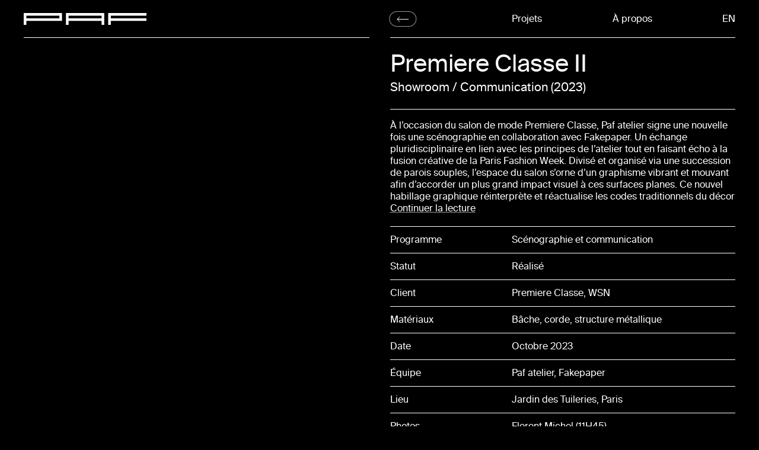

--- FILE ---
content_type: text/html; charset=UTF-8
request_url: https://pafatelier.com/projets/premiere-classe-ii
body_size: 8332
content:
<!doctype html>
<html lang="fr">
<head>
  <meta charset="utf-8">
  <title>Premiere Classe II | Paf atelier</title>
  <meta name="description" content="À l’occasion du salon de mode Premiere Classe, Paf atelier signe une nouvelle fois une scénographie en collaboration avec Fakepaper. Un échange …">
  <meta name="viewport" content="width=device-width, initial-scale=1">
  <meta property="og:title" content="Premiere Classe II | Paf atelier">
  <meta property="og:type" content="website">
  <meta property="og:locale" content="fr_FR">
  <meta property="og:url" content="https://pafatelier.com/projets/premiere-classe-ii">
  <meta property="og:image" content="https://pafatelier.com/media/pages/projets/premiere-classe-ii/ae5c45b1d4-1698049552/portrait_9_premiere_classe_paf-1200x630-crop.jpg">
  <meta property="og:image:width" content="1200">
  <meta property="og:image:height" content="630">
  <meta property="og:image:alt" content="Premiere Classe II | Paf atelier">
  <link rel="manifest" href="https://pafatelier.com/site.webmanifest">
  <link rel="icon" href="https://pafatelier.com/assets/img/favicon.png" type="image/png">
  <link rel="apple-touch-icon" href="https://pafatelier.com/assets/img/icon.png">
  <link rel="stylesheet" href="https://pafatelier.com/assets/css/style.css">
  <link rel="preload" href="https://pafatelier.com/assets/fonts/paf-regular.woff2" as="font" type="font/woff2" crossorigin="anonymous">
  <link rel="preload" href="https://pafatelier.com/assets/fonts/paf-italic.woff2" as="font" type="font/woff2" crossorigin="anonymous">
  <link rel="canonical" href="https://pafatelier.com/projets/premiere-classe-ii">
  <link rel="alternate" href="https://pafatelier.com/projets/premiere-classe-ii" hreflang="fr">
  <link rel="alternate" href="https://pafatelier.com/en/projects/premiere-classe-ii" hreflang="en">
  <meta name="theme-color" content="#000000">
  <style>
    @keyframes glyphs {
      0% {transform: translateY(-0%)}
      14.28% {transform: translateY(-0%)}
      14.29% {transform: translateY(-14.29%)}
      28.56% {transform: translateY(-14.29%)}
      28.57% {transform: translateY(-28.57%)}
      42.85% {transform: translateY(-28.57%)}
      42.86% {transform: translateY(-42.86%)}
      57.13% {transform: translateY(-42.86%)}
      57.14% {transform: translateY(-57.14%)}
      71.42% {transform: translateY(-57.14%)}
      71.43% {transform: translateY(-71.43%)}
      85.7% {transform: translateY(-71.43%)}
      85.71% {transform: translateY(-85.71%)}
      99.99% {transform: translateY(-85.71%)}
    }
  </style>
  <script type="application/ld+json">
  {
    "@context": "https://schema.org",
    "@type": "CreativeWork",
    "name": "Premiere Classe II",
    "image": "https://pafatelier.com/media/pages/projets/premiere-classe-ii/ae5c45b1d4-1698049552/portrait_9_premiere_classe_paf-1200x630-crop.jpg",
    "url": "https://pafatelier.com/projets/premiere-classe-ii",
    "description": "À l’occasion du salon de mode Premiere Classe, Paf atelier signe une nouvelle fois une scénographie en collaboration avec Fakepaper. Un échange …",
    "dateCreated": "2023",
    "creator": {
      "@type": "Organization",
      "name": "Paf atelier",
      "description": "Agence de conception d&#8217;architecture et de scénographie",
      "url": "https://pafatelier.com",
      "logo": "https://pafatelier.com/assets/img/icon.png",
      "sameAs": [
        "https://www.instagram.com/paf_atelier/",
        "https://www.facebook.com/pafatelier/"
      ],
      "email": "contact@pafatelier.com",
      "telephone": [
        "+33+33(0)979460989",
        "+33+33(0)618077905"
      ],
      "address": {
        "@type": "PostalAddress",
        "streetAddress": "72 avenue de Verdun",
        "addressLocality": "Romainville",
        "postalCode": "93230",
        "addressCountry": "France"
      }
    }
  }
  </script>
  <script>var e=document.documentElement;const docH=()=>{e.style.setProperty("--doc-height",`${window.innerHeight}px`)};window.addEventListener("resize",docH),docH();if(sessionStorage.welcomed)e.classList.remove('welcoming');</script>
</head>
<body class="page-project">
<div id="site">
  <nav class="site-nav">
    <div class="logo">
      <a href="https://pafatelier.com/" data-gohome>
        <svg viewBox="0 0 186 18" data-ratio="fit-height" style="--ar:186 / 18">
          <title>Accueil</title>
          <path d="M2 18v-8m0 0V2h54v8H2zm64 8v-8m54 8v-8m-54 0V2h54v8m-54 0h54m10 8v-8m56-8h-56v8m0 0h56" />
        </svg>
      </a>
    </div>
    <a class="btn back" href="https://pafatelier.com/" data-gohome>
      <svg viewBox="0 0 40 18"><title>Accueil</title><path d="M1 9h38M9.5 17.5 1.03 9.03 9.5.5"></svg>
    </a>
    <div id="menu" aria-expanded="false">
      <a class="project-link" href="https://pafatelier.com/" data-index="1" data-gohome>Projets</a>
      <a href="https://pafatelier.com/a-propos" data-index="2" >À propos</a>
      <a href="https://pafatelier.com/en/projects/premiere-classe-ii" hreflang="en" data-index="3">En<span class="sr">glish</span></a>
    </div>
    <button class="menu-icon" aria-controls="menu" aria-label="Menu">
      <svg viewBox="0 0 18 18" data-ratio="fit-height" style="--ar:1 / 1">
        <title>Menu</title>
        <rect x="7" y="7" width="4" height="4"/>
        <rect x="7" y="7" width="4" height="4"/>
        <rect x="7" y="7" width="4" height="4"/>
      </svg>
    </button>
  </nav>
  <main class="transition-fade">
    <div class="content">
      <div class="texts">
        <header class="project-header">
          <div class="title">
            <h1>Premiere Classe II</h1>
          </div>
          <div class="catyear">
            <div class="categories">Showroom / Communication</div>
            <div class="year">2023</div>
          </div>
        </header>
        <div class="project-content">
          <ul class="infos">
            <li class="description">
              <h3>Description</h3>
              <div><p>À l’occasion du salon de mode Premiere Classe, Paf atelier signe une nouvelle fois une scénographie en collaboration avec Fakepaper. Un échange pluridisciplinaire en lien avec les principes de l’atelier tout en faisant écho à la fusion créative de la Paris Fashion Week. Divisé et organisé via une succession de parois souples, l’espace du salon s’orne d’un graphisme vibrant et mouvant afin d’accorder un plus grand impact visuel à ces surfaces planes. Ce nouvel habillage graphique réinterprète et réactualise les codes traditionnels du décor tout en lui attribuant les codes de l’art optique. Soumises au trompe-l’œil, ces parois s’associent à des jeux de textures, de couleurs et de compositions pour devenir un véritable élément scénique</p></div>
              <div>
                <button class="readmore">Continuer la lecture</button>
              </div>
            </li>
            <li class="program">
              <div>Programme</div>
              <div><p>Scénographie et communication</p></div>
            </li>
              <li class="status">
                <div>Statut</div>
                <div>Réalisé</div>
              </li>
            <li class="client">
              <div>Client</div>
              <div><p>Premiere Classe, WSN</p></div>
            </li>
            <li class="materials">
              <div>Matériaux</div>
              <div><p>Bâche, corde, structure métallique</p></div>
            </li>
            <li class="date">
              <div>Date</div>
              <div><p>Octobre 2023</p></div>
            </li>
            <li class="team">
              <div>Équipe</div>
              <div><p>Paf atelier, Fakepaper</p></div>
            </li>
            <li class="location">
              <div>Lieu</div>
              <div><p>Jardin des Tuileries, Paris</p></div>
            </li>
            <li class="photograph">
              <div>Photos</div>
              <div><p>Florent Michel (11H45)</p></div>
            </li>
          </ul>
        </div>
        <div class="download">
          <button class="btn">Télécharger la fiche projet</button>
        </div>
      </div>
      <div class="sliders" data-blocks="1">
        <div class="splide outer-slider">
          <div class="splide__track">
            <div class="splide__list">
              <div class="splide__slide splide inner-slider slider-photos" data-index="0">
                <div class="splide__track">
                  <div class="splide__list">
                    <div class="splide__slide" data-index="0">
                      <picture style="--ratio:0.8;background-image:url('https://pafatelier.com/media/pages/projets/premiere-classe-ii/2723c822ab-1697710523/portrait_6_premiere_classe_paf-20x-blur1-q80.png');" class="transparent" data-orientation="portrait" data-type="png">
                        <source data-splide-lazy-srcset="https://pafatelier.com/media/pages/projets/premiere-classe-ii/2723c822ab-1697710523/portrait_6_premiere_classe_paf-150x150-q80.webp 150w, https://pafatelier.com/media/pages/projets/premiere-classe-ii/2723c822ab-1697710523/portrait_6_premiere_classe_paf-300x300-q80.webp 300w, https://pafatelier.com/media/pages/projets/premiere-classe-ii/2723c822ab-1697710523/portrait_6_premiere_classe_paf-600x600-q80.webp 600w, https://pafatelier.com/media/pages/projets/premiere-classe-ii/2723c822ab-1697710523/portrait_6_premiere_classe_paf-900x900-q80.webp 900w, https://pafatelier.com/media/pages/projets/premiere-classe-ii/2723c822ab-1697710523/portrait_6_premiere_classe_paf-1200x1200-q80.webp 1200w, https://pafatelier.com/media/pages/projets/premiere-classe-ii/2723c822ab-1697710523/portrait_6_premiere_classe_paf-1500x1500-q80.webp 1500w" data-sizes="(min-width: 64em) calc(50vw - 32px), calc(100vw - 32px)" type="image/webp">
                        <source data-splide-lazy-srcset="https://pafatelier.com/media/pages/projets/premiere-classe-ii/2723c822ab-1697710523/portrait_6_premiere_classe_paf-150x150-q80.jpg 150w, https://pafatelier.com/media/pages/projets/premiere-classe-ii/2723c822ab-1697710523/portrait_6_premiere_classe_paf-300x300-q80.jpg 300w, https://pafatelier.com/media/pages/projets/premiere-classe-ii/2723c822ab-1697710523/portrait_6_premiere_classe_paf-600x600-q80.jpg 600w, https://pafatelier.com/media/pages/projets/premiere-classe-ii/2723c822ab-1697710523/portrait_6_premiere_classe_paf-900x900-q80.jpg 900w, https://pafatelier.com/media/pages/projets/premiere-classe-ii/2723c822ab-1697710523/portrait_6_premiere_classe_paf-1200x1200-q80.jpg 1200w, https://pafatelier.com/media/pages/projets/premiere-classe-ii/2723c822ab-1697710523/portrait_6_premiere_classe_paf-1500x1500-q80.jpg 1500w" data-sizes="(min-width: 64em) calc(50vw - 32px), calc(100vw - 32px)" type="image/jpg">
                        <img data-splide-lazy="https://pafatelier.com/media/pages/projets/premiere-classe-ii/2723c822ab-1697710523/portrait_6_premiere_classe_paf-20x-blur1-q80.png" data-print="https://pafatelier.com/media/pages/projets/premiere-classe-ii/2723c822ab-1697710523/portrait_6_premiere_classe_paf-400x.png" src="[data-uri]" data-sizes="(min-width: 64em) calc(50vw - 32px), calc(100vw - 32px)" alt="Premiere Classe II">
                      </picture>
                    </div>
                    <div class="splide__slide" data-index="1">
                      <picture style="--ratio:0.80833333333333;background-image:url('https://pafatelier.com/media/pages/projets/premiere-classe-ii/3e4c3965fb-1697710523/portrait_1_premiere_classe_paf-20x-blur1-q80.png');" class="transparent" data-orientation="portrait" data-type="png">
                        <source data-splide-lazy-srcset="https://pafatelier.com/media/pages/projets/premiere-classe-ii/3e4c3965fb-1697710523/portrait_1_premiere_classe_paf-150x150-q80.webp 150w, https://pafatelier.com/media/pages/projets/premiere-classe-ii/3e4c3965fb-1697710523/portrait_1_premiere_classe_paf-300x300-q80.webp 300w, https://pafatelier.com/media/pages/projets/premiere-classe-ii/3e4c3965fb-1697710523/portrait_1_premiere_classe_paf-600x600-q80.webp 600w, https://pafatelier.com/media/pages/projets/premiere-classe-ii/3e4c3965fb-1697710523/portrait_1_premiere_classe_paf-900x900-q80.webp 900w, https://pafatelier.com/media/pages/projets/premiere-classe-ii/3e4c3965fb-1697710523/portrait_1_premiere_classe_paf-1200x1200-q80.webp 1200w, https://pafatelier.com/media/pages/projets/premiere-classe-ii/3e4c3965fb-1697710523/portrait_1_premiere_classe_paf-1500x1500-q80.webp 1500w" data-sizes="(min-width: 64em) calc(50vw - 32px), calc(100vw - 32px)" type="image/webp">
                        <source data-splide-lazy-srcset="https://pafatelier.com/media/pages/projets/premiere-classe-ii/3e4c3965fb-1697710523/portrait_1_premiere_classe_paf-150x150-q80.jpg 150w, https://pafatelier.com/media/pages/projets/premiere-classe-ii/3e4c3965fb-1697710523/portrait_1_premiere_classe_paf-300x300-q80.jpg 300w, https://pafatelier.com/media/pages/projets/premiere-classe-ii/3e4c3965fb-1697710523/portrait_1_premiere_classe_paf-600x600-q80.jpg 600w, https://pafatelier.com/media/pages/projets/premiere-classe-ii/3e4c3965fb-1697710523/portrait_1_premiere_classe_paf-900x900-q80.jpg 900w, https://pafatelier.com/media/pages/projets/premiere-classe-ii/3e4c3965fb-1697710523/portrait_1_premiere_classe_paf-1200x1200-q80.jpg 1200w, https://pafatelier.com/media/pages/projets/premiere-classe-ii/3e4c3965fb-1697710523/portrait_1_premiere_classe_paf-1500x1500-q80.jpg 1500w" data-sizes="(min-width: 64em) calc(50vw - 32px), calc(100vw - 32px)" type="image/jpg">
                        <img data-splide-lazy="https://pafatelier.com/media/pages/projets/premiere-classe-ii/3e4c3965fb-1697710523/portrait_1_premiere_classe_paf-20x-blur1-q80.png" data-print="https://pafatelier.com/media/pages/projets/premiere-classe-ii/3e4c3965fb-1697710523/portrait_1_premiere_classe_paf-400x.png" src="[data-uri]" data-sizes="(min-width: 64em) calc(50vw - 32px), calc(100vw - 32px)" alt="Premiere Classe II">
                      </picture>
                    </div>
                    <div class="splide__slide" data-index="2">
                      <picture style="--ratio:0.79666666666667;background-image:url('https://pafatelier.com/media/pages/projets/premiere-classe-ii/5d88bbddcd-1697710522/portrait_5_premiere_classe_paf-20x-blur1-q80.png');" class="transparent" data-orientation="portrait" data-type="png">
                        <source data-splide-lazy-srcset="https://pafatelier.com/media/pages/projets/premiere-classe-ii/5d88bbddcd-1697710522/portrait_5_premiere_classe_paf-150x150-q80.webp 150w, https://pafatelier.com/media/pages/projets/premiere-classe-ii/5d88bbddcd-1697710522/portrait_5_premiere_classe_paf-300x300-q80.webp 300w, https://pafatelier.com/media/pages/projets/premiere-classe-ii/5d88bbddcd-1697710522/portrait_5_premiere_classe_paf-600x600-q80.webp 600w, https://pafatelier.com/media/pages/projets/premiere-classe-ii/5d88bbddcd-1697710522/portrait_5_premiere_classe_paf-900x900-q80.webp 900w, https://pafatelier.com/media/pages/projets/premiere-classe-ii/5d88bbddcd-1697710522/portrait_5_premiere_classe_paf-1200x1200-q80.webp 1200w, https://pafatelier.com/media/pages/projets/premiere-classe-ii/5d88bbddcd-1697710522/portrait_5_premiere_classe_paf-1500x1500-q80.webp 1500w" data-sizes="(min-width: 64em) calc(50vw - 32px), calc(100vw - 32px)" type="image/webp">
                        <source data-splide-lazy-srcset="https://pafatelier.com/media/pages/projets/premiere-classe-ii/5d88bbddcd-1697710522/portrait_5_premiere_classe_paf-150x150-q80.jpg 150w, https://pafatelier.com/media/pages/projets/premiere-classe-ii/5d88bbddcd-1697710522/portrait_5_premiere_classe_paf-300x300-q80.jpg 300w, https://pafatelier.com/media/pages/projets/premiere-classe-ii/5d88bbddcd-1697710522/portrait_5_premiere_classe_paf-600x600-q80.jpg 600w, https://pafatelier.com/media/pages/projets/premiere-classe-ii/5d88bbddcd-1697710522/portrait_5_premiere_classe_paf-900x900-q80.jpg 900w, https://pafatelier.com/media/pages/projets/premiere-classe-ii/5d88bbddcd-1697710522/portrait_5_premiere_classe_paf-1200x1200-q80.jpg 1200w, https://pafatelier.com/media/pages/projets/premiere-classe-ii/5d88bbddcd-1697710522/portrait_5_premiere_classe_paf-1500x1500-q80.jpg 1500w" data-sizes="(min-width: 64em) calc(50vw - 32px), calc(100vw - 32px)" type="image/jpg">
                        <img data-splide-lazy="https://pafatelier.com/media/pages/projets/premiere-classe-ii/5d88bbddcd-1697710522/portrait_5_premiere_classe_paf-20x-blur1-q80.png" data-print="https://pafatelier.com/media/pages/projets/premiere-classe-ii/5d88bbddcd-1697710522/portrait_5_premiere_classe_paf-400x.png" src="[data-uri]" data-sizes="(min-width: 64em) calc(50vw - 32px), calc(100vw - 32px)" alt="Premiere Classe II">
                      </picture>
                    </div>
                    <div class="splide__slide" data-index="3">
                      <picture style="--ratio:0.79366666666667;background-image:url('https://pafatelier.com/media/pages/projets/premiere-classe-ii/f0045f7e2e-1697710522/portrait_4_premiere_classe_paf-20x-blur1-q80.png');" class="transparent" data-orientation="portrait" data-type="png">
                        <source data-splide-lazy-srcset="https://pafatelier.com/media/pages/projets/premiere-classe-ii/f0045f7e2e-1697710522/portrait_4_premiere_classe_paf-150x150-q80.webp 150w, https://pafatelier.com/media/pages/projets/premiere-classe-ii/f0045f7e2e-1697710522/portrait_4_premiere_classe_paf-300x300-q80.webp 300w, https://pafatelier.com/media/pages/projets/premiere-classe-ii/f0045f7e2e-1697710522/portrait_4_premiere_classe_paf-600x600-q80.webp 600w, https://pafatelier.com/media/pages/projets/premiere-classe-ii/f0045f7e2e-1697710522/portrait_4_premiere_classe_paf-900x900-q80.webp 900w, https://pafatelier.com/media/pages/projets/premiere-classe-ii/f0045f7e2e-1697710522/portrait_4_premiere_classe_paf-1200x1200-q80.webp 1200w, https://pafatelier.com/media/pages/projets/premiere-classe-ii/f0045f7e2e-1697710522/portrait_4_premiere_classe_paf-1500x1500-q80.webp 1500w" data-sizes="(min-width: 64em) calc(50vw - 32px), calc(100vw - 32px)" type="image/webp">
                        <source data-splide-lazy-srcset="https://pafatelier.com/media/pages/projets/premiere-classe-ii/f0045f7e2e-1697710522/portrait_4_premiere_classe_paf-150x150-q80.jpg 150w, https://pafatelier.com/media/pages/projets/premiere-classe-ii/f0045f7e2e-1697710522/portrait_4_premiere_classe_paf-300x300-q80.jpg 300w, https://pafatelier.com/media/pages/projets/premiere-classe-ii/f0045f7e2e-1697710522/portrait_4_premiere_classe_paf-600x600-q80.jpg 600w, https://pafatelier.com/media/pages/projets/premiere-classe-ii/f0045f7e2e-1697710522/portrait_4_premiere_classe_paf-900x900-q80.jpg 900w, https://pafatelier.com/media/pages/projets/premiere-classe-ii/f0045f7e2e-1697710522/portrait_4_premiere_classe_paf-1200x1200-q80.jpg 1200w, https://pafatelier.com/media/pages/projets/premiere-classe-ii/f0045f7e2e-1697710522/portrait_4_premiere_classe_paf-1500x1500-q80.jpg 1500w" data-sizes="(min-width: 64em) calc(50vw - 32px), calc(100vw - 32px)" type="image/jpg">
                        <img data-splide-lazy="https://pafatelier.com/media/pages/projets/premiere-classe-ii/f0045f7e2e-1697710522/portrait_4_premiere_classe_paf-20x-blur1-q80.png" data-print="https://pafatelier.com/media/pages/projets/premiere-classe-ii/f0045f7e2e-1697710522/portrait_4_premiere_classe_paf-400x.png" src="[data-uri]" data-sizes="(min-width: 64em) calc(50vw - 32px), calc(100vw - 32px)" alt="Premiere Classe II">
                      </picture>
                    </div>
                    <div class="splide__slide" data-index="4">
                      <picture style="--ratio:0.80733333333333;background-image:url('https://pafatelier.com/media/pages/projets/premiere-classe-ii/9e78efe548-1697710521/portrait_2_premiere_classe_paf-20x-blur1-q80.png');" class="transparent" data-orientation="portrait" data-type="png">
                        <source data-splide-lazy-srcset="https://pafatelier.com/media/pages/projets/premiere-classe-ii/9e78efe548-1697710521/portrait_2_premiere_classe_paf-150x150-q80.webp 150w, https://pafatelier.com/media/pages/projets/premiere-classe-ii/9e78efe548-1697710521/portrait_2_premiere_classe_paf-300x300-q80.webp 300w, https://pafatelier.com/media/pages/projets/premiere-classe-ii/9e78efe548-1697710521/portrait_2_premiere_classe_paf-600x600-q80.webp 600w, https://pafatelier.com/media/pages/projets/premiere-classe-ii/9e78efe548-1697710521/portrait_2_premiere_classe_paf-900x900-q80.webp 900w, https://pafatelier.com/media/pages/projets/premiere-classe-ii/9e78efe548-1697710521/portrait_2_premiere_classe_paf-1200x1200-q80.webp 1200w, https://pafatelier.com/media/pages/projets/premiere-classe-ii/9e78efe548-1697710521/portrait_2_premiere_classe_paf-1500x1500-q80.webp 1500w" data-sizes="(min-width: 64em) calc(50vw - 32px), calc(100vw - 32px)" type="image/webp">
                        <source data-splide-lazy-srcset="https://pafatelier.com/media/pages/projets/premiere-classe-ii/9e78efe548-1697710521/portrait_2_premiere_classe_paf-150x150-q80.jpg 150w, https://pafatelier.com/media/pages/projets/premiere-classe-ii/9e78efe548-1697710521/portrait_2_premiere_classe_paf-300x300-q80.jpg 300w, https://pafatelier.com/media/pages/projets/premiere-classe-ii/9e78efe548-1697710521/portrait_2_premiere_classe_paf-600x600-q80.jpg 600w, https://pafatelier.com/media/pages/projets/premiere-classe-ii/9e78efe548-1697710521/portrait_2_premiere_classe_paf-900x900-q80.jpg 900w, https://pafatelier.com/media/pages/projets/premiere-classe-ii/9e78efe548-1697710521/portrait_2_premiere_classe_paf-1200x1200-q80.jpg 1200w, https://pafatelier.com/media/pages/projets/premiere-classe-ii/9e78efe548-1697710521/portrait_2_premiere_classe_paf-1500x1500-q80.jpg 1500w" data-sizes="(min-width: 64em) calc(50vw - 32px), calc(100vw - 32px)" type="image/jpg">
                        <img data-splide-lazy="https://pafatelier.com/media/pages/projets/premiere-classe-ii/9e78efe548-1697710521/portrait_2_premiere_classe_paf-20x-blur1-q80.png" data-print="https://pafatelier.com/media/pages/projets/premiere-classe-ii/9e78efe548-1697710521/portrait_2_premiere_classe_paf-400x.png" src="[data-uri]" data-sizes="(min-width: 64em) calc(50vw - 32px), calc(100vw - 32px)" alt="Premiere Classe II">
                      </picture>
                    </div>
                    <div class="splide__slide" data-index="5">
                      <picture style="--ratio:0.808;background-image:url('https://pafatelier.com/media/pages/projets/premiere-classe-ii/3bd4b74139-1697710523/portrait_7_premiere_classe_paf-20x-blur1-q80.png');" class="transparent" data-orientation="portrait" data-type="png">
                        <source data-splide-lazy-srcset="https://pafatelier.com/media/pages/projets/premiere-classe-ii/3bd4b74139-1697710523/portrait_7_premiere_classe_paf-150x150-q80.webp 150w, https://pafatelier.com/media/pages/projets/premiere-classe-ii/3bd4b74139-1697710523/portrait_7_premiere_classe_paf-300x300-q80.webp 300w, https://pafatelier.com/media/pages/projets/premiere-classe-ii/3bd4b74139-1697710523/portrait_7_premiere_classe_paf-600x600-q80.webp 600w, https://pafatelier.com/media/pages/projets/premiere-classe-ii/3bd4b74139-1697710523/portrait_7_premiere_classe_paf-900x900-q80.webp 900w, https://pafatelier.com/media/pages/projets/premiere-classe-ii/3bd4b74139-1697710523/portrait_7_premiere_classe_paf-1200x1200-q80.webp 1200w, https://pafatelier.com/media/pages/projets/premiere-classe-ii/3bd4b74139-1697710523/portrait_7_premiere_classe_paf-1500x1500-q80.webp 1500w" data-sizes="(min-width: 64em) calc(50vw - 32px), calc(100vw - 32px)" type="image/webp">
                        <source data-splide-lazy-srcset="https://pafatelier.com/media/pages/projets/premiere-classe-ii/3bd4b74139-1697710523/portrait_7_premiere_classe_paf-150x150-q80.jpg 150w, https://pafatelier.com/media/pages/projets/premiere-classe-ii/3bd4b74139-1697710523/portrait_7_premiere_classe_paf-300x300-q80.jpg 300w, https://pafatelier.com/media/pages/projets/premiere-classe-ii/3bd4b74139-1697710523/portrait_7_premiere_classe_paf-600x600-q80.jpg 600w, https://pafatelier.com/media/pages/projets/premiere-classe-ii/3bd4b74139-1697710523/portrait_7_premiere_classe_paf-900x900-q80.jpg 900w, https://pafatelier.com/media/pages/projets/premiere-classe-ii/3bd4b74139-1697710523/portrait_7_premiere_classe_paf-1200x1200-q80.jpg 1200w, https://pafatelier.com/media/pages/projets/premiere-classe-ii/3bd4b74139-1697710523/portrait_7_premiere_classe_paf-1500x1500-q80.jpg 1500w" data-sizes="(min-width: 64em) calc(50vw - 32px), calc(100vw - 32px)" type="image/jpg">
                        <img data-splide-lazy="https://pafatelier.com/media/pages/projets/premiere-classe-ii/3bd4b74139-1697710523/portrait_7_premiere_classe_paf-20x-blur1-q80.png" data-print="https://pafatelier.com/media/pages/projets/premiere-classe-ii/3bd4b74139-1697710523/portrait_7_premiere_classe_paf-400x.png" src="[data-uri]" data-sizes="(min-width: 64em) calc(50vw - 32px), calc(100vw - 32px)" alt="Premiere Classe II">
                      </picture>
                    </div>
                    <div class="splide__slide" data-index="6">
                      <picture style="--ratio:0.8;background-image:url('https://pafatelier.com/media/pages/projets/premiere-classe-ii/2c3762f47d-1697710523/portrait_9_premiere_classe_paf-20x-blur1-q80.png');" class="transparent" data-orientation="portrait" data-type="png">
                        <source data-splide-lazy-srcset="https://pafatelier.com/media/pages/projets/premiere-classe-ii/2c3762f47d-1697710523/portrait_9_premiere_classe_paf-150x150-q80.webp 150w, https://pafatelier.com/media/pages/projets/premiere-classe-ii/2c3762f47d-1697710523/portrait_9_premiere_classe_paf-300x300-q80.webp 300w, https://pafatelier.com/media/pages/projets/premiere-classe-ii/2c3762f47d-1697710523/portrait_9_premiere_classe_paf-600x600-q80.webp 600w, https://pafatelier.com/media/pages/projets/premiere-classe-ii/2c3762f47d-1697710523/portrait_9_premiere_classe_paf-900x900-q80.webp 900w, https://pafatelier.com/media/pages/projets/premiere-classe-ii/2c3762f47d-1697710523/portrait_9_premiere_classe_paf-1200x1200-q80.webp 1200w, https://pafatelier.com/media/pages/projets/premiere-classe-ii/2c3762f47d-1697710523/portrait_9_premiere_classe_paf-1500x1500-q80.webp 1500w" data-sizes="(min-width: 64em) calc(50vw - 32px), calc(100vw - 32px)" type="image/webp">
                        <source data-splide-lazy-srcset="https://pafatelier.com/media/pages/projets/premiere-classe-ii/2c3762f47d-1697710523/portrait_9_premiere_classe_paf-150x150-q80.jpg 150w, https://pafatelier.com/media/pages/projets/premiere-classe-ii/2c3762f47d-1697710523/portrait_9_premiere_classe_paf-300x300-q80.jpg 300w, https://pafatelier.com/media/pages/projets/premiere-classe-ii/2c3762f47d-1697710523/portrait_9_premiere_classe_paf-600x600-q80.jpg 600w, https://pafatelier.com/media/pages/projets/premiere-classe-ii/2c3762f47d-1697710523/portrait_9_premiere_classe_paf-900x900-q80.jpg 900w, https://pafatelier.com/media/pages/projets/premiere-classe-ii/2c3762f47d-1697710523/portrait_9_premiere_classe_paf-1200x1200-q80.jpg 1200w, https://pafatelier.com/media/pages/projets/premiere-classe-ii/2c3762f47d-1697710523/portrait_9_premiere_classe_paf-1500x1500-q80.jpg 1500w" data-sizes="(min-width: 64em) calc(50vw - 32px), calc(100vw - 32px)" type="image/jpg">
                        <img data-splide-lazy="https://pafatelier.com/media/pages/projets/premiere-classe-ii/2c3762f47d-1697710523/portrait_9_premiere_classe_paf-20x-blur1-q80.png" data-print="https://pafatelier.com/media/pages/projets/premiere-classe-ii/2c3762f47d-1697710523/portrait_9_premiere_classe_paf-400x.png" src="[data-uri]" data-sizes="(min-width: 64em) calc(50vw - 32px), calc(100vw - 32px)" alt="Premiere Classe II">
                      </picture>
                    </div>
                    <div class="splide__slide" data-index="7">
                      <picture style="--ratio:0.8;background-image:url('https://pafatelier.com/media/pages/projets/premiere-classe-ii/c5c70d76bd-1697710523/portrait_10_premiere_classe_paf-20x-blur1-q80.png');" class="transparent" data-orientation="portrait" data-type="png">
                        <source data-splide-lazy-srcset="https://pafatelier.com/media/pages/projets/premiere-classe-ii/c5c70d76bd-1697710523/portrait_10_premiere_classe_paf-150x150-q80.webp 150w, https://pafatelier.com/media/pages/projets/premiere-classe-ii/c5c70d76bd-1697710523/portrait_10_premiere_classe_paf-300x300-q80.webp 300w, https://pafatelier.com/media/pages/projets/premiere-classe-ii/c5c70d76bd-1697710523/portrait_10_premiere_classe_paf-600x600-q80.webp 600w, https://pafatelier.com/media/pages/projets/premiere-classe-ii/c5c70d76bd-1697710523/portrait_10_premiere_classe_paf-900x900-q80.webp 900w, https://pafatelier.com/media/pages/projets/premiere-classe-ii/c5c70d76bd-1697710523/portrait_10_premiere_classe_paf-1200x1200-q80.webp 1200w, https://pafatelier.com/media/pages/projets/premiere-classe-ii/c5c70d76bd-1697710523/portrait_10_premiere_classe_paf-1500x1500-q80.webp 1500w" data-sizes="(min-width: 64em) calc(50vw - 32px), calc(100vw - 32px)" type="image/webp">
                        <source data-splide-lazy-srcset="https://pafatelier.com/media/pages/projets/premiere-classe-ii/c5c70d76bd-1697710523/portrait_10_premiere_classe_paf-150x150-q80.jpg 150w, https://pafatelier.com/media/pages/projets/premiere-classe-ii/c5c70d76bd-1697710523/portrait_10_premiere_classe_paf-300x300-q80.jpg 300w, https://pafatelier.com/media/pages/projets/premiere-classe-ii/c5c70d76bd-1697710523/portrait_10_premiere_classe_paf-600x600-q80.jpg 600w, https://pafatelier.com/media/pages/projets/premiere-classe-ii/c5c70d76bd-1697710523/portrait_10_premiere_classe_paf-900x900-q80.jpg 900w, https://pafatelier.com/media/pages/projets/premiere-classe-ii/c5c70d76bd-1697710523/portrait_10_premiere_classe_paf-1200x1200-q80.jpg 1200w, https://pafatelier.com/media/pages/projets/premiere-classe-ii/c5c70d76bd-1697710523/portrait_10_premiere_classe_paf-1500x1500-q80.jpg 1500w" data-sizes="(min-width: 64em) calc(50vw - 32px), calc(100vw - 32px)" type="image/jpg">
                        <img data-splide-lazy="https://pafatelier.com/media/pages/projets/premiere-classe-ii/c5c70d76bd-1697710523/portrait_10_premiere_classe_paf-20x-blur1-q80.png" data-print="https://pafatelier.com/media/pages/projets/premiere-classe-ii/c5c70d76bd-1697710523/portrait_10_premiere_classe_paf-400x.png" src="[data-uri]" data-sizes="(min-width: 64em) calc(50vw - 32px), calc(100vw - 32px)" alt="Premiere Classe II">
                      </picture>
                    </div>
                  </div>
                </div>
              </div>
            </div>
          </div>
        </div>
        <div class="sliders-caption">
          <div class="btns">
            <div class="btn slider-btn active" data-index="0">
              <span data-text="Photos">Photos</span>
            </div>
          </div>
          <div class="counter">
            <div class="num">
              <ul>
                <li>01</li>
                <li>02</li>
                <li>03</li>
                <li>04</li>
                <li>05</li>
                <li>06</li>
                <li>07</li>
                <li>08</li>
              </ul>
            </div>
            <span>/08</span>
          </div>
        </div>
      </div>
    </div>
    <footer class="related" data-view="grid">
      <div>
        <h2>Projets associés</h2>
      </div>
      <nav>
        <a href="https://pafatelier.com/projets/lgn-store" class="project showroom design-produit active" data-index="0">
          <picture style="background-image:url('https://pafatelier.com/media/pages/projets/lgn-store/0636faa5ed-1694629164/8bislightcut_benoitflorencon-pafatelier-lgn-web-12_hd-15x20-crop-blur1-q80.png');" data-orientation="portrait">
            <source data-srcset="https://pafatelier.com/media/pages/projets/lgn-store/0636faa5ed-1694629164/8bislightcut_benoitflorencon-pafatelier-lgn-web-12_hd-150x200-crop-q80.webp 150w, https://pafatelier.com/media/pages/projets/lgn-store/0636faa5ed-1694629164/8bislightcut_benoitflorencon-pafatelier-lgn-web-12_hd-300x400-crop-q80.webp 300w, https://pafatelier.com/media/pages/projets/lgn-store/0636faa5ed-1694629164/8bislightcut_benoitflorencon-pafatelier-lgn-web-12_hd-600x800-crop-q80.webp 600w, https://pafatelier.com/media/pages/projets/lgn-store/0636faa5ed-1694629164/8bislightcut_benoitflorencon-pafatelier-lgn-web-12_hd-900x1200-crop-q80.webp 900w" data-sizes="(max-width: 42em) calc((100vw - 48px) / 2), (max-width: 64em) calc((100vw - 75px) / 2), (max-width: 72em) calc((100vw - 100px) / 3), (max-width: 88em) calc((100vw - 160px) / 3), (max-width: 100em) calc((100vw - 200px) / 4), 22.09vw" type="image/webp">
            <source data-srcset="https://pafatelier.com/media/pages/projets/lgn-store/0636faa5ed-1694629164/8bislightcut_benoitflorencon-pafatelier-lgn-web-12_hd-150x200-crop-q80.jpg 150w, https://pafatelier.com/media/pages/projets/lgn-store/0636faa5ed-1694629164/8bislightcut_benoitflorencon-pafatelier-lgn-web-12_hd-300x400-crop-q80.jpg 300w, https://pafatelier.com/media/pages/projets/lgn-store/0636faa5ed-1694629164/8bislightcut_benoitflorencon-pafatelier-lgn-web-12_hd-600x800-crop-q80.jpg 600w, https://pafatelier.com/media/pages/projets/lgn-store/0636faa5ed-1694629164/8bislightcut_benoitflorencon-pafatelier-lgn-web-12_hd-900x1200-crop-q80.jpg 900w" data-sizes="(max-width: 42em) calc((100vw - 48px) / 2), (max-width: 64em) calc((100vw - 75px) / 2), (max-width: 72em) calc((100vw - 100px) / 3), (max-width: 88em) calc((100vw - 160px) / 3), (max-width: 100em) calc((100vw - 200px) / 4), 22.09vw" type="image/jpg">
            <img class="lazy" data-src="https://pafatelier.com/media/pages/projets/lgn-store/0636faa5ed-1694629164/8bislightcut_benoitflorencon-pafatelier-lgn-web-12_hd-15x20-crop-blur1-q80.png" src="[data-uri]" data-sizes="(max-width: 42em) calc((100vw - 48px) / 2), (max-width: 64em) calc((100vw - 75px) / 2), (max-width: 72em) calc((100vw - 100px) / 3), (max-width: 88em) calc((100vw - 160px) / 3), (max-width: 100em) calc((100vw - 200px) / 4), 22.09vw" alt="LGN Store">
          </picture>
          <div class="title">
            <h3><span>LGN Store</span></h3>
            <span class="year">2021</span>
          </div>
          <div class="categories">Showroom / Design produit</div>
        </a>
        <a href="https://pafatelier.com/projets/premiere-vision-2024" class="project evenementiel showroom etude-de-cas hide2cols" data-index="1">
          <picture style="background-image:url('https://pafatelier.com/media/pages/projets/premiere-vision-2024/3188ee2c87-1710235711/accueil4_rc_paf_atelier_premiere_vision_2024_11h45-hd-7-30x20-crop-blur1-q80.jpg');" data-orientation="landscape">
            <source data-srcset="https://pafatelier.com/media/pages/projets/premiere-vision-2024/3188ee2c87-1710235711/accueil4_rc_paf_atelier_premiere_vision_2024_11h45-hd-7-300x200-crop-q80.webp 300w, https://pafatelier.com/media/pages/projets/premiere-vision-2024/3188ee2c87-1710235711/accueil4_rc_paf_atelier_premiere_vision_2024_11h45-hd-7-600x400-crop-q80.webp 600w, https://pafatelier.com/media/pages/projets/premiere-vision-2024/3188ee2c87-1710235711/accueil4_rc_paf_atelier_premiere_vision_2024_11h45-hd-7-900x600-crop-q80.webp 900w, https://pafatelier.com/media/pages/projets/premiere-vision-2024/3188ee2c87-1710235711/accueil4_rc_paf_atelier_premiere_vision_2024_11h45-hd-7-1200x800-crop-q80.webp 1200w" data-sizes="(max-width: 42em) calc(100vw - 32px), (max-width: 64em) calc(100vw - 50px), (max-width: 72em) calc((100vw - 75px) / 3 * 2), (max-width: 88em) calc((100vw - 120px) / 3 * 2), (max-width: 100em) calc((100vw - 160px) / 2), 46.29vw" type="image/webp">
            <source data-srcset="https://pafatelier.com/media/pages/projets/premiere-vision-2024/3188ee2c87-1710235711/accueil4_rc_paf_atelier_premiere_vision_2024_11h45-hd-7-300x200-crop-q80.jpg 300w, https://pafatelier.com/media/pages/projets/premiere-vision-2024/3188ee2c87-1710235711/accueil4_rc_paf_atelier_premiere_vision_2024_11h45-hd-7-600x400-crop-q80.jpg 600w, https://pafatelier.com/media/pages/projets/premiere-vision-2024/3188ee2c87-1710235711/accueil4_rc_paf_atelier_premiere_vision_2024_11h45-hd-7-900x600-crop-q80.jpg 900w, https://pafatelier.com/media/pages/projets/premiere-vision-2024/3188ee2c87-1710235711/accueil4_rc_paf_atelier_premiere_vision_2024_11h45-hd-7-1200x800-crop-q80.jpg 1200w" data-sizes="(max-width: 42em) calc(100vw - 32px), (max-width: 64em) calc(100vw - 50px), (max-width: 72em) calc((100vw - 75px) / 3 * 2), (max-width: 88em) calc((100vw - 120px) / 3 * 2), (max-width: 100em) calc((100vw - 160px) / 2), 46.29vw" type="image/jpg">
            <img class="lazy" data-src="https://pafatelier.com/media/pages/projets/premiere-vision-2024/3188ee2c87-1710235711/accueil4_rc_paf_atelier_premiere_vision_2024_11h45-hd-7-30x20-crop-blur1-q80.jpg" src="[data-uri]" data-sizes="(max-width: 42em) calc(100vw - 32px), (max-width: 64em) calc(100vw - 50px), (max-width: 72em) calc((100vw - 75px) / 3 * 2), (max-width: 88em) calc((100vw - 120px) / 3 * 2), (max-width: 100em) calc((100vw - 160px) / 2), 46.29vw" alt="Première Vision 2024">
          </picture>
          <div class="title">
            <h3><span>Première Vision 2024</span></h3>
            <span class="year">2024</span>
          </div>
          <div class="categories">Évènementiel / Showroom <span class="cat-use-case">(Étude de cas)</span></div>
        </a>
        <a href="https://pafatelier.com/projets/exposition-bold" class="project exposition signaletique communication etude-de-cas hide2cols hide3cols hide4cols" data-index="2">
          <picture style="background-image:url('https://pafatelier.com/media/pages/projets/exposition-bold/5ee36a60ee-1743251178/sans-titre-1-30x20-crop-blur1-q80.png');" data-orientation="landscape">
            <source data-srcset="https://pafatelier.com/media/pages/projets/exposition-bold/5ee36a60ee-1743251178/sans-titre-1-300x200-crop-q80.webp 300w, https://pafatelier.com/media/pages/projets/exposition-bold/5ee36a60ee-1743251178/sans-titre-1-600x400-crop-q80.webp 600w, https://pafatelier.com/media/pages/projets/exposition-bold/5ee36a60ee-1743251178/sans-titre-1-900x600-crop-q80.webp 900w, https://pafatelier.com/media/pages/projets/exposition-bold/5ee36a60ee-1743251178/sans-titre-1-1200x800-crop-q80.webp 1200w" data-sizes="(max-width: 42em) calc(100vw - 32px), (max-width: 64em) calc(100vw - 50px), (max-width: 72em) calc((100vw - 75px) / 3 * 2), (max-width: 88em) calc((100vw - 120px) / 3 * 2), (max-width: 100em) calc((100vw - 160px) / 2), 46.29vw" type="image/webp">
            <source data-srcset="https://pafatelier.com/media/pages/projets/exposition-bold/5ee36a60ee-1743251178/sans-titre-1-300x200-crop-q80.jpg 300w, https://pafatelier.com/media/pages/projets/exposition-bold/5ee36a60ee-1743251178/sans-titre-1-600x400-crop-q80.jpg 600w, https://pafatelier.com/media/pages/projets/exposition-bold/5ee36a60ee-1743251178/sans-titre-1-900x600-crop-q80.jpg 900w, https://pafatelier.com/media/pages/projets/exposition-bold/5ee36a60ee-1743251178/sans-titre-1-1200x800-crop-q80.jpg 1200w" data-sizes="(max-width: 42em) calc(100vw - 32px), (max-width: 64em) calc(100vw - 50px), (max-width: 72em) calc((100vw - 75px) / 3 * 2), (max-width: 88em) calc((100vw - 120px) / 3 * 2), (max-width: 100em) calc((100vw - 160px) / 2), 46.29vw" type="image/jpg">
            <img class="lazy" data-src="https://pafatelier.com/media/pages/projets/exposition-bold/5ee36a60ee-1743251178/sans-titre-1-30x20-crop-blur1-q80.png" src="[data-uri]" data-sizes="(max-width: 42em) calc(100vw - 32px), (max-width: 64em) calc(100vw - 50px), (max-width: 72em) calc((100vw - 75px) / 3 * 2), (max-width: 88em) calc((100vw - 120px) / 3 * 2), (max-width: 100em) calc((100vw - 160px) / 2), 46.29vw" alt="Exposition Bold">
          </picture>
          <div class="title">
            <h3><span>Exposition Bold</span></h3>
            <span class="year">2024</span>
          </div>
          <div class="categories">Exposition / Signalétique / Communication <span class="cat-use-case">(Étude de cas)</span></div>
        </a>
        <a href="https://pafatelier.com/projets/pli-public-workshop" class="project exposition commissariat-d-exposition communication signaletique etude-de-cas hide2cols hide3cols hide4cols" data-index="3">
          <picture style="background-image:url('https://pafatelier.com/media/pages/projets/pli-public-workshop/a87ead587b-1694628967/12bisr_paf_atelier_ppw_arsenal_11h45_hd-12-2-30x20-crop-blur1-q80.png');" data-orientation="landscape">
            <source data-srcset="https://pafatelier.com/media/pages/projets/pli-public-workshop/a87ead587b-1694628967/12bisr_paf_atelier_ppw_arsenal_11h45_hd-12-2-300x200-crop-q80.webp 300w, https://pafatelier.com/media/pages/projets/pli-public-workshop/a87ead587b-1694628967/12bisr_paf_atelier_ppw_arsenal_11h45_hd-12-2-600x400-crop-q80.webp 600w, https://pafatelier.com/media/pages/projets/pli-public-workshop/a87ead587b-1694628967/12bisr_paf_atelier_ppw_arsenal_11h45_hd-12-2-900x600-crop-q80.webp 900w, https://pafatelier.com/media/pages/projets/pli-public-workshop/a87ead587b-1694628967/12bisr_paf_atelier_ppw_arsenal_11h45_hd-12-2-1200x800-crop-q80.webp 1200w" data-sizes="(max-width: 42em) calc(100vw - 32px), (max-width: 64em) calc(100vw - 50px), (max-width: 72em) calc((100vw - 75px) / 3 * 2), (max-width: 88em) calc((100vw - 120px) / 3 * 2), (max-width: 100em) calc((100vw - 160px) / 2), 46.29vw" type="image/webp">
            <source data-srcset="https://pafatelier.com/media/pages/projets/pli-public-workshop/a87ead587b-1694628967/12bisr_paf_atelier_ppw_arsenal_11h45_hd-12-2-300x200-crop-q80.jpg 300w, https://pafatelier.com/media/pages/projets/pli-public-workshop/a87ead587b-1694628967/12bisr_paf_atelier_ppw_arsenal_11h45_hd-12-2-600x400-crop-q80.jpg 600w, https://pafatelier.com/media/pages/projets/pli-public-workshop/a87ead587b-1694628967/12bisr_paf_atelier_ppw_arsenal_11h45_hd-12-2-900x600-crop-q80.jpg 900w, https://pafatelier.com/media/pages/projets/pli-public-workshop/a87ead587b-1694628967/12bisr_paf_atelier_ppw_arsenal_11h45_hd-12-2-1200x800-crop-q80.jpg 1200w" data-sizes="(max-width: 42em) calc(100vw - 32px), (max-width: 64em) calc(100vw - 50px), (max-width: 72em) calc((100vw - 75px) / 3 * 2), (max-width: 88em) calc((100vw - 120px) / 3 * 2), (max-width: 100em) calc((100vw - 160px) / 2), 46.29vw" type="image/jpg">
            <img class="lazy" data-src="https://pafatelier.com/media/pages/projets/pli-public-workshop/a87ead587b-1694628967/12bisr_paf_atelier_ppw_arsenal_11h45_hd-12-2-30x20-crop-blur1-q80.png" src="[data-uri]" data-sizes="(max-width: 42em) calc(100vw - 32px), (max-width: 64em) calc(100vw - 50px), (max-width: 72em) calc((100vw - 75px) / 3 * 2), (max-width: 88em) calc((100vw - 120px) / 3 * 2), (max-width: 100em) calc((100vw - 160px) / 2), 46.29vw" alt="Pli Public Workshop">
          </picture>
          <div class="title">
            <h3><span>Pli Public Workshop</span></h3>
            <span class="year">2019</span>
          </div>
          <div class="categories">Exposition / Commissariat d'exposition / Communication / Signalétique <span class="cat-use-case">(Étude de cas)</span></div>
        </a>
        <a href="https://pafatelier.com/projets/coelho" class="project architecture-d-interieur showroom hide3cols" data-index="4">
          <picture style="background-image:url('https://pafatelier.com/media/pages/projets/coelho/30cf1023a0-1744033856/benoitflorencon-pafatelier-coelho-web-11-15x20-crop-blur1-q80.jpg');" data-orientation="portrait">
            <source data-srcset="https://pafatelier.com/media/pages/projets/coelho/30cf1023a0-1744033856/benoitflorencon-pafatelier-coelho-web-11-150x200-crop-q80.webp 150w, https://pafatelier.com/media/pages/projets/coelho/30cf1023a0-1744033856/benoitflorencon-pafatelier-coelho-web-11-300x400-crop-q80.webp 300w, https://pafatelier.com/media/pages/projets/coelho/30cf1023a0-1744033856/benoitflorencon-pafatelier-coelho-web-11-600x800-crop-q80.webp 600w, https://pafatelier.com/media/pages/projets/coelho/30cf1023a0-1744033856/benoitflorencon-pafatelier-coelho-web-11-900x1200-crop-q80.webp 900w" data-sizes="(max-width: 42em) calc((100vw - 48px) / 2), (max-width: 64em) calc((100vw - 75px) / 2), (max-width: 72em) calc((100vw - 100px) / 3), (max-width: 88em) calc((100vw - 160px) / 3), (max-width: 100em) calc((100vw - 200px) / 4), 22.09vw" type="image/webp">
            <source data-srcset="https://pafatelier.com/media/pages/projets/coelho/30cf1023a0-1744033856/benoitflorencon-pafatelier-coelho-web-11-150x200-crop-q80.jpg 150w, https://pafatelier.com/media/pages/projets/coelho/30cf1023a0-1744033856/benoitflorencon-pafatelier-coelho-web-11-300x400-crop-q80.jpg 300w, https://pafatelier.com/media/pages/projets/coelho/30cf1023a0-1744033856/benoitflorencon-pafatelier-coelho-web-11-600x800-crop-q80.jpg 600w, https://pafatelier.com/media/pages/projets/coelho/30cf1023a0-1744033856/benoitflorencon-pafatelier-coelho-web-11-900x1200-crop-q80.jpg 900w" data-sizes="(max-width: 42em) calc((100vw - 48px) / 2), (max-width: 64em) calc((100vw - 75px) / 2), (max-width: 72em) calc((100vw - 100px) / 3), (max-width: 88em) calc((100vw - 160px) / 3), (max-width: 100em) calc((100vw - 200px) / 4), 22.09vw" type="image/jpg">
            <img class="lazy" data-src="https://pafatelier.com/media/pages/projets/coelho/30cf1023a0-1744033856/benoitflorencon-pafatelier-coelho-web-11-15x20-crop-blur1-q80.jpg" src="[data-uri]" data-sizes="(max-width: 42em) calc((100vw - 48px) / 2), (max-width: 64em) calc((100vw - 75px) / 2), (max-width: 72em) calc((100vw - 100px) / 3), (max-width: 88em) calc((100vw - 160px) / 3), (max-width: 100em) calc((100vw - 200px) / 4), 22.09vw" alt="COELHO">
          </picture>
          <div class="title">
            <h3><span>COELHO</span></h3>
            <span class="year">2021</span>
          </div>
          <div class="categories">Architecture d'intérieur / Showroom</div>
        </a>
        <a href="https://pafatelier.com/projets/on-club-house-nights-paris" class="project espace-scenique evenementiel showroom hide2cols hide3cols hide4cols" data-index="5">
          <picture style="background-image:url('https://pafatelier.com/media/pages/projets/on-club-house-nights-paris/5fd31dfd71-1748965685/1-15x20-crop-blur1-q80.png');" data-orientation="portrait">
            <source data-srcset="https://pafatelier.com/media/pages/projets/on-club-house-nights-paris/5fd31dfd71-1748965685/1-150x200-crop-q80.webp 150w, https://pafatelier.com/media/pages/projets/on-club-house-nights-paris/5fd31dfd71-1748965685/1-300x400-crop-q80.webp 300w, https://pafatelier.com/media/pages/projets/on-club-house-nights-paris/5fd31dfd71-1748965685/1-600x800-crop-q80.webp 600w, https://pafatelier.com/media/pages/projets/on-club-house-nights-paris/5fd31dfd71-1748965685/1-900x1200-crop-q80.webp 900w" data-sizes="(max-width: 42em) calc((100vw - 48px) / 2), (max-width: 64em) calc((100vw - 75px) / 2), (max-width: 72em) calc((100vw - 100px) / 3), (max-width: 88em) calc((100vw - 160px) / 3), (max-width: 100em) calc((100vw - 200px) / 4), 22.09vw" type="image/webp">
            <source data-srcset="https://pafatelier.com/media/pages/projets/on-club-house-nights-paris/5fd31dfd71-1748965685/1-150x200-crop-q80.jpg 150w, https://pafatelier.com/media/pages/projets/on-club-house-nights-paris/5fd31dfd71-1748965685/1-300x400-crop-q80.jpg 300w, https://pafatelier.com/media/pages/projets/on-club-house-nights-paris/5fd31dfd71-1748965685/1-600x800-crop-q80.jpg 600w, https://pafatelier.com/media/pages/projets/on-club-house-nights-paris/5fd31dfd71-1748965685/1-900x1200-crop-q80.jpg 900w" data-sizes="(max-width: 42em) calc((100vw - 48px) / 2), (max-width: 64em) calc((100vw - 75px) / 2), (max-width: 72em) calc((100vw - 100px) / 3), (max-width: 88em) calc((100vw - 160px) / 3), (max-width: 100em) calc((100vw - 200px) / 4), 22.09vw" type="image/jpg">
            <img class="lazy" data-src="https://pafatelier.com/media/pages/projets/on-club-house-nights-paris/5fd31dfd71-1748965685/1-15x20-crop-blur1-q80.png" src="[data-uri]" data-sizes="(max-width: 42em) calc((100vw - 48px) / 2), (max-width: 64em) calc((100vw - 75px) / 2), (max-width: 72em) calc((100vw - 100px) / 3), (max-width: 88em) calc((100vw - 160px) / 3), (max-width: 100em) calc((100vw - 200px) / 4), 22.09vw" alt="On Club house Nights Paris">
          </picture>
          <div class="title">
            <h3><span>On Club house Nights Paris</span></h3>
            <span class="year">2025</span>
          </div>
          <div class="categories">Espace scénique / Évènementiel / Showroom</div>
        </a>
        <a href="https://pafatelier.com/projets/offrir-des-fleurs" class="project exposition commissariat-d-exposition communication etude-de-cas hide2cols hide3cols hide4cols" data-index="6">
          <picture style="background-image:url('https://pafatelier.com/media/pages/projets/offrir-des-fleurs/b26ac9f29f-1694629227/1bisr_paf_atelier_arsenal_odf_2021_11h45_hd-1-copie-30x20-crop-blur1-q80.png');" data-orientation="portrait">
            <source data-srcset="https://pafatelier.com/media/pages/projets/offrir-des-fleurs/b26ac9f29f-1694629227/1bisr_paf_atelier_arsenal_odf_2021_11h45_hd-1-copie-300x200-crop-q80.webp 300w, https://pafatelier.com/media/pages/projets/offrir-des-fleurs/b26ac9f29f-1694629227/1bisr_paf_atelier_arsenal_odf_2021_11h45_hd-1-copie-600x400-crop-q80.webp 600w, https://pafatelier.com/media/pages/projets/offrir-des-fleurs/b26ac9f29f-1694629227/1bisr_paf_atelier_arsenal_odf_2021_11h45_hd-1-copie-900x600-crop-q80.webp 900w, https://pafatelier.com/media/pages/projets/offrir-des-fleurs/b26ac9f29f-1694629227/1bisr_paf_atelier_arsenal_odf_2021_11h45_hd-1-copie-1200x800-crop-q80.webp 1200w" data-sizes="(max-width: 42em) calc(100vw - 32px), (max-width: 64em) calc(100vw - 50px), (max-width: 72em) calc((100vw - 75px) / 3 * 2), (max-width: 88em) calc((100vw - 120px) / 3 * 2), (max-width: 100em) calc((100vw - 160px) / 2), 46.29vw" type="image/webp">
            <source data-srcset="https://pafatelier.com/media/pages/projets/offrir-des-fleurs/b26ac9f29f-1694629227/1bisr_paf_atelier_arsenal_odf_2021_11h45_hd-1-copie-300x200-crop-q80.jpg 300w, https://pafatelier.com/media/pages/projets/offrir-des-fleurs/b26ac9f29f-1694629227/1bisr_paf_atelier_arsenal_odf_2021_11h45_hd-1-copie-600x400-crop-q80.jpg 600w, https://pafatelier.com/media/pages/projets/offrir-des-fleurs/b26ac9f29f-1694629227/1bisr_paf_atelier_arsenal_odf_2021_11h45_hd-1-copie-900x600-crop-q80.jpg 900w, https://pafatelier.com/media/pages/projets/offrir-des-fleurs/b26ac9f29f-1694629227/1bisr_paf_atelier_arsenal_odf_2021_11h45_hd-1-copie-1200x800-crop-q80.jpg 1200w" data-sizes="(max-width: 42em) calc(100vw - 32px), (max-width: 64em) calc(100vw - 50px), (max-width: 72em) calc((100vw - 75px) / 3 * 2), (max-width: 88em) calc((100vw - 120px) / 3 * 2), (max-width: 100em) calc((100vw - 160px) / 2), 46.29vw" type="image/jpg">
            <img class="lazy" data-src="https://pafatelier.com/media/pages/projets/offrir-des-fleurs/b26ac9f29f-1694629227/1bisr_paf_atelier_arsenal_odf_2021_11h45_hd-1-copie-30x20-crop-blur1-q80.png" src="[data-uri]" data-sizes="(max-width: 42em) calc(100vw - 32px), (max-width: 64em) calc(100vw - 50px), (max-width: 72em) calc((100vw - 75px) / 3 * 2), (max-width: 88em) calc((100vw - 120px) / 3 * 2), (max-width: 100em) calc((100vw - 160px) / 2), 46.29vw" alt="Offrir des fleurs">
          </picture>
          <div class="title">
            <h3><span>Offrir des fleurs</span></h3>
            <span class="year">2021</span>
          </div>
          <div class="categories">Exposition / Commissariat d'exposition / Communication <span class="cat-use-case">(Étude de cas)</span></div>
        </a>
      </nav>
    </footer>
  </main>
  <footer class="site-footer">
    <a class="location" href="https://www.google.com/maps/search/Paf+atelier+72+avenue+de+Verdun+93230+Romainville" target="_blank" rel="noopener">
      <span class="title">Paf atelier</span><br/>
      <span class="address">72 avenue de Verdun</span><br/>
      <span class="city">93230 Romainville</span><span class="country">France</span>
    </a>
    <div class="contact">
      <a href="mailto:contact@pafatelier.com">contact@pafatelier.com</a>
      <a href="tel:+3333(0)979460989">+33(0)9 79 46 09 89</a>
      <a href="tel:+3333(0)618077905">+33(0)6 18 07 79 05</a>
    </div>
    <div class="links">
      <a href="https://www.instagram.com/paf_atelier/" target="_blank" rel="noreferrer">Instagram</a>
      <a href="https://www.facebook.com/pafatelier/" target="_blank" rel="noreferrer">Facebook</a>
      <a href="http://eepurl.com/gtG2rH" target="_blank" rel="noreferrer">Newsletter</a>
    </div>
    <div class="footer-glyphs">
      <div class="glyphs">
        <div>
          <ul style="--total:7">
            <li data-index="0"><svg viewBox="0 0 100 100" xmlns="http://www.w3.org/2000/svg"><g fill="#1d1d1b"><path d="m71.5 8.66c.77-1.8-.07-3.87-1.87-4.64s-3.87.07-4.64 1.87c-1.22 2.86-14.27 42.5-14.97 44.13.71-1.66 20.3-38.6 21.48-41.36z"/><path d="m14.64 80.36c-1.38 1.38-1.38 3.62 0 5s3.62 1.38 5 0c2.2-2.2 29.1-34.1 30.36-35.36-1.28 1.28-33.23 28.24-35.36 30.36z"/><path d="m85.36 19.64c1.38-1.38 1.38-3.62 0-5s-3.62-1.38-5 0c-2.2 2.2-29.1 34.1-30.36 35.36 1.28-1.28 33.23-28.24 35.36-30.36z"/><path d="m80.36 85.36c1.38 1.38 3.62 1.38 5 0s1.38-3.62 0-5c-2.2-2.2-34.1-29.1-35.36-30.36 1.28 1.28 28.24 33.23 30.36 35.36z"/><path d="m19.64 14.64c-1.38-1.38-3.62-1.38-5 0s-1.38 3.62 0 5c2.2 2.2 34.1 29.1 35.36 30.36-1.28-1.28-28.24-33.23-30.36-35.36z"/><path d="m3.53 46.47c-1.95 0-3.53 1.58-3.53 3.53s1.58 3.53 3.53 3.53c3.11 0 44.69-3.53 46.47-3.53-1.81 0-43.47-3.53-46.47-3.53z"/><path d="m96.47 53.53c1.95 0 3.53-1.58 3.53-3.53s-1.58-3.53-3.53-3.53c-3.11 0-44.69 3.53-46.47 3.53 1.81 0 43.47 3.53 46.47 3.53z"/><path d="m46.47 96.47c0 1.95 1.58 3.53 3.53 3.53s3.53-1.58 3.53-3.53c0-3.11-3.53-44.69-3.53-46.47 0 1.81-3.53 43.47-3.53 46.47z"/><path d="m53.53 3.53c0-1.95-1.58-3.53-3.53-3.53s-3.53 1.58-3.53 3.53c0 3.11 3.53 44.69 3.53 46.47 0-1.81 3.53-43.47 3.53-46.47z"/><path d="m28.53 91.36c-.77 1.8.07 3.87 1.87 4.64s3.87-.07 4.64-1.87c1.22-2.86 14.27-42.5 14.97-44.13-.71 1.66-20.3 38.6-21.48 41.36z"/><path d="m91.36 71.47c1.8.77 3.87-.07 4.64-1.87s-.07-3.87-1.87-4.64c-2.86-1.22-42.5-14.27-44.13-14.97 1.66.71 38.6 20.3 41.36 21.48z"/><path d="m8.64 28.53c-1.8-.77-3.87.07-4.64 1.87s.07 3.87 1.87 4.64c2.86 1.22 42.5 14.27 44.13 14.97-1.66-.71-38.6-20.3-41.36-21.48z"/><path d="m5.57 64.06c-1.81.73-2.69 2.79-1.96 4.6s2.79 2.69 4.6 1.96c2.89-1.16 40.14-19.96 41.8-20.62-1.68.67-41.65 12.94-44.43 14.06z"/><path d="m94.43 35.94c1.81-.73 2.69-2.79 1.96-4.6s-2.79-2.69-4.6-1.96c-2.89 1.16-40.14 19.96-41.8 20.62 1.68-.67 41.65-12.94 44.43-14.06z"/><path d="m64.06 94.43c.73 1.81 2.79 2.69 4.6 1.96s2.69-2.79 1.96-4.6c-1.16-2.89-19.96-40.14-20.62-41.8.67 1.68 12.94 41.65 14.06 44.43z"/><path d="m35.94 5.57c-.73-1.81-2.79-2.69-4.6-1.96s-2.69 2.79-1.96 4.6c1.16 2.89 19.96 40.14 20.62 41.8-.67-1.68-12.94-41.65-14.06-44.43z"/></g></svg></li>
            <li data-index="1"><svg viewBox="0 0 100 100" xmlns="http://www.w3.org/2000/svg"><path d="m100 50.18c0-7.63-6.2-13.83-13.83-13.83-1.6 0-3.11.33-4.54.83 3.55-2.51 5.89-6.62 5.89-11.29 0-7.63-6.2-13.83-13.83-13.83-4.45 0-8.37 2.15-10.9 5.42.32-1.17.55-2.37.55-3.64 0-7.63-6.2-13.83-13.83-13.83s-13.83 6.2-13.83 13.83c0 1.22.21 2.38.5 3.5-2.54-3.19-6.4-5.28-10.78-5.28-7.63 0-13.83 6.2-13.83 13.83 0 4.41 2.11 8.3 5.33 10.83-.99-.22-2.01-.37-3.06-.37-7.63 0-13.83 6.2-13.83 13.83s6.2 13.83 13.83 13.83c.85 0 1.67-.1 2.48-.25-2.89 2.54-4.75 6.21-4.75 10.35 0 7.63 6.2 13.83 13.83 13.83 4.41 0 8.3-2.11 10.84-5.34-.31 1.14-.52 2.33-.52 3.57 0 7.63 6.2 13.83 13.83 13.83s13.83-6.2 13.83-13.83c0-1.24-.22-2.43-.53-3.58 2.53 3.23 6.43 5.35 10.85 5.35 7.63 0 13.83-6.2 13.83-13.83 0-4.34-2.05-8.16-5.18-10.7 1.22.35 2.49.6 3.82.6 7.63 0 13.83-6.2 13.83-13.83zm-26.31 10.1c-7.63 0-13.83 6.2-13.83 13.83 0 1.24.22 2.43.53 3.58-2.53-3.23-6.43-5.35-10.85-5.35s-8.3 2.11-10.84 5.34c.31-1.14.52-2.33.52-3.57 0-7.63-6.2-13.83-13.83-13.83-.85 0-1.67.1-2.48.25 2.89-2.54 4.75-6.21 4.75-10.35 0-4.41-2.11-8.3-5.33-10.83.99.22 2.01.37 3.06.37 7.63 0 13.83-6.2 13.83-13.83 0-1.22-.21-2.38-.5-3.5 2.54 3.19 6.4 5.28 10.78 5.28s8.37-2.15 10.9-5.42c-.32 1.17-.55 2.37-.55 3.64 0 7.63 6.2 13.83 13.83 13.83 1.6 0 3.11-.33 4.54-.83-3.55 2.51-5.89 6.62-5.89 11.29 0 4.34 2.05 8.16 5.18 10.7-1.22-.35-2.49-.6-3.82-.6z" fill="#1d1d1b"/></svg></li>
            <li data-index="2"><svg viewBox="0 0 100 100" xmlns="http://www.w3.org/2000/svg"><g fill="#1d1d1b"><path d="m0 0h100l-50 24.98z"/><path d="m50 25.06-50 24.98 50 24.98 50-24.98z"/><path d="m100 100h-100l50-24.98z"/></g></svg></li>
            <li data-index="3"><svg viewBox="0 0 100 100" xmlns="http://www.w3.org/2000/svg"><g fill="#1d1d1b"><path d="m50 0c-27.61 0-50 22.39-50 50.01s22.39 50 50 50 50-22.39 50-50-22.39-50.01-50-50.01zm0 89.58c-21.86 0-39.58-17.72-39.58-39.58s17.72-39.58 39.58-39.58 39.58 17.72 39.58 39.58-17.72 39.58-39.58 39.58z"/><path d="m50 19.37c-16.92 0-30.64 13.72-30.64 30.64s13.72 30.64 30.64 30.64 30.64-13.72 30.64-30.64-13.72-30.64-30.64-30.64zm0 51.51c-11.53 0-20.87-9.34-20.87-20.87s9.34-20.87 20.87-20.87 20.87 9.34 20.87 20.87-9.34 20.87-20.87 20.87z"/><circle cx="50" cy="50.01" r="11.91"/></g></svg></li>
            <li data-index="4"><svg viewBox="0 0 100 100" xmlns="http://www.w3.org/2000/svg"><path d="M50.02 24.94c1.13 0 2.1-.73 2.4-1.84 1.26-4.61 3.92-11.23 9.47-16.58 8.81-8.88 24.14-8.74 32.41.72 8.7 9.28 7.27 25.45-2.81 33.17-8.67 6.76-19.12 5.58-28.77 5.8-2.43.07-3.64 1.93-3.64 3.8 0 1.86 1.21 3.73 3.64 3.8 9.65.21 20.1-.96 28.77 5.8C101.57 67.33 103 83.5 94.3 92.78c-8.27 9.46-23.6 9.6-32.41.72-5.55-5.34-8.21-11.96-9.47-16.58-.3-1.1-1.26-1.84-2.4-1.84-1.13 0-2.1.73-2.4 1.84-1.26 4.61-3.92 11.23-9.47 16.58-8.81 8.88-24.14 8.74-32.41-.72-8.7-9.28-7.27-25.45 2.81-33.17 8.67-6.76 19.12-5.58 28.77-5.8 2.43-.07 3.64-1.93 3.64-3.8 0-1.86-1.21-3.73-3.64-3.8-9.65-.21-20.1.96-28.77-5.8C-1.53 32.69-2.96 16.52 5.74 7.25c8.27-9.46 23.6-9.6 32.41-.73 5.55 5.34 8.21 11.96 9.47 16.58.3 1.1 1.27 1.84 2.4 1.84Z" fill="#1d1d1b"/></svg></li>
            <li data-index="5"><svg viewBox="0 0 100 100" xmlns="http://www.w3.org/2000/svg"><path d="m50 75.88-13.4 24.12.46-27.59-23.66 14.19 14.19-23.66-27.59.46 24.12-13.4-24.12-13.4 27.59.46-14.19-23.66 23.66 14.19-.46-27.59 13.4 24.12 13.4-24.12-.46 27.59 23.66-14.19-14.19 23.66 27.59-.46-24.12 13.4 24.12 13.4-27.59-.46 14.19 23.66-23.66-14.19.46 27.59z" fill="#1d1d1b"/></svg></li>
            <li data-index="6"><svg viewBox="0 0 100 100" xmlns="http://www.w3.org/2000/svg"><path d="m0 50c0 7.27 12.54 13.52 30.42 16.2-17.88 2.68-30.42 8.92-30.42 16.2 0 9.72 22.39 17.6 50 17.6s50-7.88 50-17.6c0-7.27-12.54-13.52-30.42-16.2 17.88-2.68 30.42-8.93 30.42-16.2s-12.54-13.52-30.42-16.2c17.88-2.68 30.42-8.93 30.42-16.2 0-9.72-22.39-17.6-50-17.6s-50 7.88-50 17.6c0 7.28 12.54 13.52 30.42 16.2-17.88 2.68-30.42 8.93-30.42 16.2z" fill="#1d1d1b"/></svg></li>
          </ul>
        </div>
      </div>
      <div class="glyphs">
        <div>
          <ul style="--total:7">
            <li data-index="0"><svg viewBox="0 0 100 100" xmlns="http://www.w3.org/2000/svg"><g fill="#1d1d1b"><path d="m50 0c-27.61 0-50 22.39-50 50.01s22.39 50 50 50 50-22.39 50-50-22.39-50.01-50-50.01zm0 89.58c-21.86 0-39.58-17.72-39.58-39.58s17.72-39.58 39.58-39.58 39.58 17.72 39.58 39.58-17.72 39.58-39.58 39.58z"/><path d="m50 19.37c-16.92 0-30.64 13.72-30.64 30.64s13.72 30.64 30.64 30.64 30.64-13.72 30.64-30.64-13.72-30.64-30.64-30.64zm0 51.51c-11.53 0-20.87-9.34-20.87-20.87s9.34-20.87 20.87-20.87 20.87 9.34 20.87 20.87-9.34 20.87-20.87 20.87z"/><circle cx="50" cy="50.01" r="11.91"/></g></svg></li>
            <li data-index="1"><svg viewBox="0 0 100 100" xmlns="http://www.w3.org/2000/svg"><path d="m0 50c0 7.27 12.54 13.52 30.42 16.2-17.88 2.68-30.42 8.92-30.42 16.2 0 9.72 22.39 17.6 50 17.6s50-7.88 50-17.6c0-7.27-12.54-13.52-30.42-16.2 17.88-2.68 30.42-8.93 30.42-16.2s-12.54-13.52-30.42-16.2c17.88-2.68 30.42-8.93 30.42-16.2 0-9.72-22.39-17.6-50-17.6s-50 7.88-50 17.6c0 7.28 12.54 13.52 30.42 16.2-17.88 2.68-30.42 8.93-30.42 16.2z" fill="#1d1d1b"/></svg></li>
            <li data-index="2"><svg viewBox="0 0 100 100" xmlns="http://www.w3.org/2000/svg"><g fill="#1d1d1b"><path d="m0 0h100l-50 24.98z"/><path d="m50 25.06-50 24.98 50 24.98 50-24.98z"/><path d="m100 100h-100l50-24.98z"/></g></svg></li>
            <li data-index="3"><svg viewBox="0 0 100 100" xmlns="http://www.w3.org/2000/svg"><g fill="#1d1d1b"><path d="m71.5 8.66c.77-1.8-.07-3.87-1.87-4.64s-3.87.07-4.64 1.87c-1.22 2.86-14.27 42.5-14.97 44.13.71-1.66 20.3-38.6 21.48-41.36z"/><path d="m14.64 80.36c-1.38 1.38-1.38 3.62 0 5s3.62 1.38 5 0c2.2-2.2 29.1-34.1 30.36-35.36-1.28 1.28-33.23 28.24-35.36 30.36z"/><path d="m85.36 19.64c1.38-1.38 1.38-3.62 0-5s-3.62-1.38-5 0c-2.2 2.2-29.1 34.1-30.36 35.36 1.28-1.28 33.23-28.24 35.36-30.36z"/><path d="m80.36 85.36c1.38 1.38 3.62 1.38 5 0s1.38-3.62 0-5c-2.2-2.2-34.1-29.1-35.36-30.36 1.28 1.28 28.24 33.23 30.36 35.36z"/><path d="m19.64 14.64c-1.38-1.38-3.62-1.38-5 0s-1.38 3.62 0 5c2.2 2.2 34.1 29.1 35.36 30.36-1.28-1.28-28.24-33.23-30.36-35.36z"/><path d="m3.53 46.47c-1.95 0-3.53 1.58-3.53 3.53s1.58 3.53 3.53 3.53c3.11 0 44.69-3.53 46.47-3.53-1.81 0-43.47-3.53-46.47-3.53z"/><path d="m96.47 53.53c1.95 0 3.53-1.58 3.53-3.53s-1.58-3.53-3.53-3.53c-3.11 0-44.69 3.53-46.47 3.53 1.81 0 43.47 3.53 46.47 3.53z"/><path d="m46.47 96.47c0 1.95 1.58 3.53 3.53 3.53s3.53-1.58 3.53-3.53c0-3.11-3.53-44.69-3.53-46.47 0 1.81-3.53 43.47-3.53 46.47z"/><path d="m53.53 3.53c0-1.95-1.58-3.53-3.53-3.53s-3.53 1.58-3.53 3.53c0 3.11 3.53 44.69 3.53 46.47 0-1.81 3.53-43.47 3.53-46.47z"/><path d="m28.53 91.36c-.77 1.8.07 3.87 1.87 4.64s3.87-.07 4.64-1.87c1.22-2.86 14.27-42.5 14.97-44.13-.71 1.66-20.3 38.6-21.48 41.36z"/><path d="m91.36 71.47c1.8.77 3.87-.07 4.64-1.87s-.07-3.87-1.87-4.64c-2.86-1.22-42.5-14.27-44.13-14.97 1.66.71 38.6 20.3 41.36 21.48z"/><path d="m8.64 28.53c-1.8-.77-3.87.07-4.64 1.87s.07 3.87 1.87 4.64c2.86 1.22 42.5 14.27 44.13 14.97-1.66-.71-38.6-20.3-41.36-21.48z"/><path d="m5.57 64.06c-1.81.73-2.69 2.79-1.96 4.6s2.79 2.69 4.6 1.96c2.89-1.16 40.14-19.96 41.8-20.62-1.68.67-41.65 12.94-44.43 14.06z"/><path d="m94.43 35.94c1.81-.73 2.69-2.79 1.96-4.6s-2.79-2.69-4.6-1.96c-2.89 1.16-40.14 19.96-41.8 20.62 1.68-.67 41.65-12.94 44.43-14.06z"/><path d="m64.06 94.43c.73 1.81 2.79 2.69 4.6 1.96s2.69-2.79 1.96-4.6c-1.16-2.89-19.96-40.14-20.62-41.8.67 1.68 12.94 41.65 14.06 44.43z"/><path d="m35.94 5.57c-.73-1.81-2.79-2.69-4.6-1.96s-2.69 2.79-1.96 4.6c1.16 2.89 19.96 40.14 20.62 41.8-.67-1.68-12.94-41.65-14.06-44.43z"/></g></svg></li>
            <li data-index="4"><svg viewBox="0 0 100 100" xmlns="http://www.w3.org/2000/svg"><path d="M50.02 24.94c1.13 0 2.1-.73 2.4-1.84 1.26-4.61 3.92-11.23 9.47-16.58 8.81-8.88 24.14-8.74 32.41.72 8.7 9.28 7.27 25.45-2.81 33.17-8.67 6.76-19.12 5.58-28.77 5.8-2.43.07-3.64 1.93-3.64 3.8 0 1.86 1.21 3.73 3.64 3.8 9.65.21 20.1-.96 28.77 5.8C101.57 67.33 103 83.5 94.3 92.78c-8.27 9.46-23.6 9.6-32.41.72-5.55-5.34-8.21-11.96-9.47-16.58-.3-1.1-1.26-1.84-2.4-1.84-1.13 0-2.1.73-2.4 1.84-1.26 4.61-3.92 11.23-9.47 16.58-8.81 8.88-24.14 8.74-32.41-.72-8.7-9.28-7.27-25.45 2.81-33.17 8.67-6.76 19.12-5.58 28.77-5.8 2.43-.07 3.64-1.93 3.64-3.8 0-1.86-1.21-3.73-3.64-3.8-9.65-.21-20.1.96-28.77-5.8C-1.53 32.69-2.96 16.52 5.74 7.25c8.27-9.46 23.6-9.6 32.41-.73 5.55 5.34 8.21 11.96 9.47 16.58.3 1.1 1.27 1.84 2.4 1.84Z" fill="#1d1d1b"/></svg></li>
            <li data-index="5"><svg viewBox="0 0 100 100" xmlns="http://www.w3.org/2000/svg"><path d="m50 75.88-13.4 24.12.46-27.59-23.66 14.19 14.19-23.66-27.59.46 24.12-13.4-24.12-13.4 27.59.46-14.19-23.66 23.66 14.19-.46-27.59 13.4 24.12 13.4-24.12-.46 27.59 23.66-14.19-14.19 23.66 27.59-.46-24.12 13.4 24.12 13.4-27.59-.46 14.19 23.66-23.66-14.19.46 27.59z" fill="#1d1d1b"/></svg></li>
            <li data-index="6"><svg viewBox="0 0 100 100" xmlns="http://www.w3.org/2000/svg"><path d="m100 50.18c0-7.63-6.2-13.83-13.83-13.83-1.6 0-3.11.33-4.54.83 3.55-2.51 5.89-6.62 5.89-11.29 0-7.63-6.2-13.83-13.83-13.83-4.45 0-8.37 2.15-10.9 5.42.32-1.17.55-2.37.55-3.64 0-7.63-6.2-13.83-13.83-13.83s-13.83 6.2-13.83 13.83c0 1.22.21 2.38.5 3.5-2.54-3.19-6.4-5.28-10.78-5.28-7.63 0-13.83 6.2-13.83 13.83 0 4.41 2.11 8.3 5.33 10.83-.99-.22-2.01-.37-3.06-.37-7.63 0-13.83 6.2-13.83 13.83s6.2 13.83 13.83 13.83c.85 0 1.67-.1 2.48-.25-2.89 2.54-4.75 6.21-4.75 10.35 0 7.63 6.2 13.83 13.83 13.83 4.41 0 8.3-2.11 10.84-5.34-.31 1.14-.52 2.33-.52 3.57 0 7.63 6.2 13.83 13.83 13.83s13.83-6.2 13.83-13.83c0-1.24-.22-2.43-.53-3.58 2.53 3.23 6.43 5.35 10.85 5.35 7.63 0 13.83-6.2 13.83-13.83 0-4.34-2.05-8.16-5.18-10.7 1.22.35 2.49.6 3.82.6 7.63 0 13.83-6.2 13.83-13.83zm-26.31 10.1c-7.63 0-13.83 6.2-13.83 13.83 0 1.24.22 2.43.53 3.58-2.53-3.23-6.43-5.35-10.85-5.35s-8.3 2.11-10.84 5.34c.31-1.14.52-2.33.52-3.57 0-7.63-6.2-13.83-13.83-13.83-.85 0-1.67.1-2.48.25 2.89-2.54 4.75-6.21 4.75-10.35 0-4.41-2.11-8.3-5.33-10.83.99.22 2.01.37 3.06.37 7.63 0 13.83-6.2 13.83-13.83 0-1.22-.21-2.38-.5-3.5 2.54 3.19 6.4 5.28 10.78 5.28s8.37-2.15 10.9-5.42c-.32 1.17-.55 2.37-.55 3.64 0 7.63 6.2 13.83 13.83 13.83 1.6 0 3.11-.33 4.54-.83-3.55 2.51-5.89 6.62-5.89 11.29 0 4.34 2.05 8.16 5.18 10.7-1.22-.35-2.49-.6-3.82-.6z" fill="#1d1d1b"/></svg></li>
          </ul>
        </div>
      </div>
      <div class="glyphs">
        <div>
          <ul style="--total:7">
            <li data-index="0"><svg viewBox="0 0 100 100" xmlns="http://www.w3.org/2000/svg"><g fill="#1d1d1b"><path d="m50 0c-27.61 0-50 22.39-50 50.01s22.39 50 50 50 50-22.39 50-50-22.39-50.01-50-50.01zm0 89.58c-21.86 0-39.58-17.72-39.58-39.58s17.72-39.58 39.58-39.58 39.58 17.72 39.58 39.58-17.72 39.58-39.58 39.58z"/><path d="m50 19.37c-16.92 0-30.64 13.72-30.64 30.64s13.72 30.64 30.64 30.64 30.64-13.72 30.64-30.64-13.72-30.64-30.64-30.64zm0 51.51c-11.53 0-20.87-9.34-20.87-20.87s9.34-20.87 20.87-20.87 20.87 9.34 20.87 20.87-9.34 20.87-20.87 20.87z"/><circle cx="50" cy="50.01" r="11.91"/></g></svg></li>
            <li data-index="1"><svg viewBox="0 0 100 100" xmlns="http://www.w3.org/2000/svg"><path d="m0 50c0 7.27 12.54 13.52 30.42 16.2-17.88 2.68-30.42 8.92-30.42 16.2 0 9.72 22.39 17.6 50 17.6s50-7.88 50-17.6c0-7.27-12.54-13.52-30.42-16.2 17.88-2.68 30.42-8.93 30.42-16.2s-12.54-13.52-30.42-16.2c17.88-2.68 30.42-8.93 30.42-16.2 0-9.72-22.39-17.6-50-17.6s-50 7.88-50 17.6c0 7.28 12.54 13.52 30.42 16.2-17.88 2.68-30.42 8.93-30.42 16.2z" fill="#1d1d1b"/></svg></li>
            <li data-index="2"><svg viewBox="0 0 100 100" xmlns="http://www.w3.org/2000/svg"><g fill="#1d1d1b"><path d="m0 0h100l-50 24.98z"/><path d="m50 25.06-50 24.98 50 24.98 50-24.98z"/><path d="m100 100h-100l50-24.98z"/></g></svg></li>
            <li data-index="3"><svg viewBox="0 0 100 100" xmlns="http://www.w3.org/2000/svg"><g fill="#1d1d1b"><path d="m71.5 8.66c.77-1.8-.07-3.87-1.87-4.64s-3.87.07-4.64 1.87c-1.22 2.86-14.27 42.5-14.97 44.13.71-1.66 20.3-38.6 21.48-41.36z"/><path d="m14.64 80.36c-1.38 1.38-1.38 3.62 0 5s3.62 1.38 5 0c2.2-2.2 29.1-34.1 30.36-35.36-1.28 1.28-33.23 28.24-35.36 30.36z"/><path d="m85.36 19.64c1.38-1.38 1.38-3.62 0-5s-3.62-1.38-5 0c-2.2 2.2-29.1 34.1-30.36 35.36 1.28-1.28 33.23-28.24 35.36-30.36z"/><path d="m80.36 85.36c1.38 1.38 3.62 1.38 5 0s1.38-3.62 0-5c-2.2-2.2-34.1-29.1-35.36-30.36 1.28 1.28 28.24 33.23 30.36 35.36z"/><path d="m19.64 14.64c-1.38-1.38-3.62-1.38-5 0s-1.38 3.62 0 5c2.2 2.2 34.1 29.1 35.36 30.36-1.28-1.28-28.24-33.23-30.36-35.36z"/><path d="m3.53 46.47c-1.95 0-3.53 1.58-3.53 3.53s1.58 3.53 3.53 3.53c3.11 0 44.69-3.53 46.47-3.53-1.81 0-43.47-3.53-46.47-3.53z"/><path d="m96.47 53.53c1.95 0 3.53-1.58 3.53-3.53s-1.58-3.53-3.53-3.53c-3.11 0-44.69 3.53-46.47 3.53 1.81 0 43.47 3.53 46.47 3.53z"/><path d="m46.47 96.47c0 1.95 1.58 3.53 3.53 3.53s3.53-1.58 3.53-3.53c0-3.11-3.53-44.69-3.53-46.47 0 1.81-3.53 43.47-3.53 46.47z"/><path d="m53.53 3.53c0-1.95-1.58-3.53-3.53-3.53s-3.53 1.58-3.53 3.53c0 3.11 3.53 44.69 3.53 46.47 0-1.81 3.53-43.47 3.53-46.47z"/><path d="m28.53 91.36c-.77 1.8.07 3.87 1.87 4.64s3.87-.07 4.64-1.87c1.22-2.86 14.27-42.5 14.97-44.13-.71 1.66-20.3 38.6-21.48 41.36z"/><path d="m91.36 71.47c1.8.77 3.87-.07 4.64-1.87s-.07-3.87-1.87-4.64c-2.86-1.22-42.5-14.27-44.13-14.97 1.66.71 38.6 20.3 41.36 21.48z"/><path d="m8.64 28.53c-1.8-.77-3.87.07-4.64 1.87s.07 3.87 1.87 4.64c2.86 1.22 42.5 14.27 44.13 14.97-1.66-.71-38.6-20.3-41.36-21.48z"/><path d="m5.57 64.06c-1.81.73-2.69 2.79-1.96 4.6s2.79 2.69 4.6 1.96c2.89-1.16 40.14-19.96 41.8-20.62-1.68.67-41.65 12.94-44.43 14.06z"/><path d="m94.43 35.94c1.81-.73 2.69-2.79 1.96-4.6s-2.79-2.69-4.6-1.96c-2.89 1.16-40.14 19.96-41.8 20.62 1.68-.67 41.65-12.94 44.43-14.06z"/><path d="m64.06 94.43c.73 1.81 2.79 2.69 4.6 1.96s2.69-2.79 1.96-4.6c-1.16-2.89-19.96-40.14-20.62-41.8.67 1.68 12.94 41.65 14.06 44.43z"/><path d="m35.94 5.57c-.73-1.81-2.79-2.69-4.6-1.96s-2.69 2.79-1.96 4.6c1.16 2.89 19.96 40.14 20.62 41.8-.67-1.68-12.94-41.65-14.06-44.43z"/></g></svg></li>
            <li data-index="4"><svg viewBox="0 0 100 100" xmlns="http://www.w3.org/2000/svg"><path d="M50.02 24.94c1.13 0 2.1-.73 2.4-1.84 1.26-4.61 3.92-11.23 9.47-16.58 8.81-8.88 24.14-8.74 32.41.72 8.7 9.28 7.27 25.45-2.81 33.17-8.67 6.76-19.12 5.58-28.77 5.8-2.43.07-3.64 1.93-3.64 3.8 0 1.86 1.21 3.73 3.64 3.8 9.65.21 20.1-.96 28.77 5.8C101.57 67.33 103 83.5 94.3 92.78c-8.27 9.46-23.6 9.6-32.41.72-5.55-5.34-8.21-11.96-9.47-16.58-.3-1.1-1.26-1.84-2.4-1.84-1.13 0-2.1.73-2.4 1.84-1.26 4.61-3.92 11.23-9.47 16.58-8.81 8.88-24.14 8.74-32.41-.72-8.7-9.28-7.27-25.45 2.81-33.17 8.67-6.76 19.12-5.58 28.77-5.8 2.43-.07 3.64-1.93 3.64-3.8 0-1.86-1.21-3.73-3.64-3.8-9.65-.21-20.1.96-28.77-5.8C-1.53 32.69-2.96 16.52 5.74 7.25c8.27-9.46 23.6-9.6 32.41-.73 5.55 5.34 8.21 11.96 9.47 16.58.3 1.1 1.27 1.84 2.4 1.84Z" fill="#1d1d1b"/></svg></li>
            <li data-index="5"><svg viewBox="0 0 100 100" xmlns="http://www.w3.org/2000/svg"><path d="m50 75.88-13.4 24.12.46-27.59-23.66 14.19 14.19-23.66-27.59.46 24.12-13.4-24.12-13.4 27.59.46-14.19-23.66 23.66 14.19-.46-27.59 13.4 24.12 13.4-24.12-.46 27.59 23.66-14.19-14.19 23.66 27.59-.46-24.12 13.4 24.12 13.4-27.59-.46 14.19 23.66-23.66-14.19.46 27.59z" fill="#1d1d1b"/></svg></li>
            <li data-index="6"><svg viewBox="0 0 100 100" xmlns="http://www.w3.org/2000/svg"><path d="m100 50.18c0-7.63-6.2-13.83-13.83-13.83-1.6 0-3.11.33-4.54.83 3.55-2.51 5.89-6.62 5.89-11.29 0-7.63-6.2-13.83-13.83-13.83-4.45 0-8.37 2.15-10.9 5.42.32-1.17.55-2.37.55-3.64 0-7.63-6.2-13.83-13.83-13.83s-13.83 6.2-13.83 13.83c0 1.22.21 2.38.5 3.5-2.54-3.19-6.4-5.28-10.78-5.28-7.63 0-13.83 6.2-13.83 13.83 0 4.41 2.11 8.3 5.33 10.83-.99-.22-2.01-.37-3.06-.37-7.63 0-13.83 6.2-13.83 13.83s6.2 13.83 13.83 13.83c.85 0 1.67-.1 2.48-.25-2.89 2.54-4.75 6.21-4.75 10.35 0 7.63 6.2 13.83 13.83 13.83 4.41 0 8.3-2.11 10.84-5.34-.31 1.14-.52 2.33-.52 3.57 0 7.63 6.2 13.83 13.83 13.83s13.83-6.2 13.83-13.83c0-1.24-.22-2.43-.53-3.58 2.53 3.23 6.43 5.35 10.85 5.35 7.63 0 13.83-6.2 13.83-13.83 0-4.34-2.05-8.16-5.18-10.7 1.22.35 2.49.6 3.82.6 7.63 0 13.83-6.2 13.83-13.83zm-26.31 10.1c-7.63 0-13.83 6.2-13.83 13.83 0 1.24.22 2.43.53 3.58-2.53-3.23-6.43-5.35-10.85-5.35s-8.3 2.11-10.84 5.34c.31-1.14.52-2.33.52-3.57 0-7.63-6.2-13.83-13.83-13.83-.85 0-1.67.1-2.48.25 2.89-2.54 4.75-6.21 4.75-10.35 0-4.41-2.11-8.3-5.33-10.83.99.22 2.01.37 3.06.37 7.63 0 13.83-6.2 13.83-13.83 0-1.22-.21-2.38-.5-3.5 2.54 3.19 6.4 5.28 10.78 5.28s8.37-2.15 10.9-5.42c-.32 1.17-.55 2.37-.55 3.64 0 7.63 6.2 13.83 13.83 13.83 1.6 0 3.11-.33 4.54-.83-3.55 2.51-5.89 6.62-5.89 11.29 0 4.34 2.05 8.16 5.18 10.7-1.22-.35-2.49-.6-3.82-.6z" fill="#1d1d1b"/></svg></li>
          </ul>
        </div>
      </div>
    </div>
  </footer>
  </div>
  <script src="https://pafatelier.com/assets/js/app.js"></script>
  <script async src="https://www.googletagmanager.com/gtag/js?id=G-GZ7ZKN4YQ8"></script>
  <script>
    window.dataLayer = window.dataLayer || [];
    function gtag(){dataLayer.push(arguments);}
    gtag('js', new Date());
    gtag('config', 'G-GZ7ZKN4YQ8');
  </script>
</body>
</html>

--- FILE ---
content_type: text/html; charset=UTF-8
request_url: https://pafatelier.com/projets/premiere-classe-ii
body_size: 8217
content:
<!doctype html>
<html lang="fr">
<head>
  <meta charset="utf-8">
  <title>Premiere Classe II | Paf atelier</title>
  <meta name="description" content="À l’occasion du salon de mode Premiere Classe, Paf atelier signe une nouvelle fois une scénographie en collaboration avec Fakepaper. Un échange …">
  <meta name="viewport" content="width=device-width, initial-scale=1">
  <meta property="og:title" content="Premiere Classe II | Paf atelier">
  <meta property="og:type" content="website">
  <meta property="og:locale" content="fr_FR">
  <meta property="og:url" content="https://pafatelier.com/projets/premiere-classe-ii">
  <meta property="og:image" content="https://pafatelier.com/media/pages/projets/premiere-classe-ii/ae5c45b1d4-1698049552/portrait_9_premiere_classe_paf-1200x630-crop.jpg">
  <meta property="og:image:width" content="1200">
  <meta property="og:image:height" content="630">
  <meta property="og:image:alt" content="Premiere Classe II | Paf atelier">
  <link rel="manifest" href="https://pafatelier.com/site.webmanifest">
  <link rel="icon" href="https://pafatelier.com/assets/img/favicon.png" type="image/png">
  <link rel="apple-touch-icon" href="https://pafatelier.com/assets/img/icon.png">
  <link rel="stylesheet" href="https://pafatelier.com/assets/css/style.css">
  <link rel="preload" href="https://pafatelier.com/assets/fonts/paf-regular.woff2" as="font" type="font/woff2" crossorigin="anonymous">
  <link rel="preload" href="https://pafatelier.com/assets/fonts/paf-italic.woff2" as="font" type="font/woff2" crossorigin="anonymous">
  <link rel="canonical" href="https://pafatelier.com/projets/premiere-classe-ii">
  <link rel="alternate" href="https://pafatelier.com/projets/premiere-classe-ii" hreflang="fr">
  <link rel="alternate" href="https://pafatelier.com/en/projects/premiere-classe-ii" hreflang="en">
  <meta name="theme-color" content="#000000">
  <style>
    @keyframes glyphs {
      0% {transform: translateY(-0%)}
      14.28% {transform: translateY(-0%)}
      14.29% {transform: translateY(-14.29%)}
      28.56% {transform: translateY(-14.29%)}
      28.57% {transform: translateY(-28.57%)}
      42.85% {transform: translateY(-28.57%)}
      42.86% {transform: translateY(-42.86%)}
      57.13% {transform: translateY(-42.86%)}
      57.14% {transform: translateY(-57.14%)}
      71.42% {transform: translateY(-57.14%)}
      71.43% {transform: translateY(-71.43%)}
      85.7% {transform: translateY(-71.43%)}
      85.71% {transform: translateY(-85.71%)}
      99.99% {transform: translateY(-85.71%)}
    }
  </style>
  <script type="application/ld+json">
  {
    "@context": "https://schema.org",
    "@type": "CreativeWork",
    "name": "Premiere Classe II",
    "image": "https://pafatelier.com/media/pages/projets/premiere-classe-ii/ae5c45b1d4-1698049552/portrait_9_premiere_classe_paf-1200x630-crop.jpg",
    "url": "https://pafatelier.com/projets/premiere-classe-ii",
    "description": "À l’occasion du salon de mode Premiere Classe, Paf atelier signe une nouvelle fois une scénographie en collaboration avec Fakepaper. Un échange …",
    "dateCreated": "2023",
    "creator": {
      "@type": "Organization",
      "name": "Paf atelier",
      "description": "Agence de conception d&#8217;architecture et de scénographie",
      "url": "https://pafatelier.com",
      "logo": "https://pafatelier.com/assets/img/icon.png",
      "sameAs": [
        "https://www.instagram.com/paf_atelier/",
        "https://www.facebook.com/pafatelier/"
      ],
      "email": "contact@pafatelier.com",
      "telephone": [
        "+33+33(0)979460989",
        "+33+33(0)618077905"
      ],
      "address": {
        "@type": "PostalAddress",
        "streetAddress": "72 avenue de Verdun",
        "addressLocality": "Romainville",
        "postalCode": "93230",
        "addressCountry": "France"
      }
    }
  }
  </script>
  <script>var e=document.documentElement;const docH=()=>{e.style.setProperty("--doc-height",`${window.innerHeight}px`)};window.addEventListener("resize",docH),docH();if(sessionStorage.welcomed)e.classList.remove('welcoming');</script>
</head>
<body class="page-project">
<div id="site">
  <nav class="site-nav">
    <div class="logo">
      <a href="https://pafatelier.com/" data-gohome>
        <svg viewBox="0 0 186 18" data-ratio="fit-height" style="--ar:186 / 18">
          <title>Accueil</title>
          <path d="M2 18v-8m0 0V2h54v8H2zm64 8v-8m54 8v-8m-54 0V2h54v8m-54 0h54m10 8v-8m56-8h-56v8m0 0h56" />
        </svg>
      </a>
    </div>
    <a class="btn back" href="https://pafatelier.com/" data-gohome>
      <svg viewBox="0 0 40 18"><title>Accueil</title><path d="M1 9h38M9.5 17.5 1.03 9.03 9.5.5"></svg>
    </a>
    <div id="menu" aria-expanded="false">
      <a class="project-link" href="https://pafatelier.com/" data-index="1" data-gohome>Projets</a>
      <a href="https://pafatelier.com/a-propos" data-index="2" >À propos</a>
      <a href="https://pafatelier.com/en/projects/premiere-classe-ii" hreflang="en" data-index="3">En<span class="sr">glish</span></a>
    </div>
    <button class="menu-icon" aria-controls="menu" aria-label="Menu">
      <svg viewBox="0 0 18 18" data-ratio="fit-height" style="--ar:1 / 1">
        <title>Menu</title>
        <rect x="7" y="7" width="4" height="4"/>
        <rect x="7" y="7" width="4" height="4"/>
        <rect x="7" y="7" width="4" height="4"/>
      </svg>
    </button>
  </nav>
  <main class="transition-fade">
    <div class="content">
      <div class="texts">
        <header class="project-header">
          <div class="title">
            <h1>Premiere Classe II</h1>
          </div>
          <div class="catyear">
            <div class="categories">Showroom / Communication</div>
            <div class="year">2023</div>
          </div>
        </header>
        <div class="project-content">
          <ul class="infos">
            <li class="description">
              <h3>Description</h3>
              <div><p>À l’occasion du salon de mode Premiere Classe, Paf atelier signe une nouvelle fois une scénographie en collaboration avec Fakepaper. Un échange pluridisciplinaire en lien avec les principes de l’atelier tout en faisant écho à la fusion créative de la Paris Fashion Week. Divisé et organisé via une succession de parois souples, l’espace du salon s’orne d’un graphisme vibrant et mouvant afin d’accorder un plus grand impact visuel à ces surfaces planes. Ce nouvel habillage graphique réinterprète et réactualise les codes traditionnels du décor tout en lui attribuant les codes de l’art optique. Soumises au trompe-l’œil, ces parois s’associent à des jeux de textures, de couleurs et de compositions pour devenir un véritable élément scénique</p></div>
              <div>
                <button class="readmore">Continuer la lecture</button>
              </div>
            </li>
            <li class="program">
              <div>Programme</div>
              <div><p>Scénographie et communication</p></div>
            </li>
              <li class="status">
                <div>Statut</div>
                <div>Réalisé</div>
              </li>
            <li class="client">
              <div>Client</div>
              <div><p>Premiere Classe, WSN</p></div>
            </li>
            <li class="materials">
              <div>Matériaux</div>
              <div><p>Bâche, corde, structure métallique</p></div>
            </li>
            <li class="date">
              <div>Date</div>
              <div><p>Octobre 2023</p></div>
            </li>
            <li class="team">
              <div>Équipe</div>
              <div><p>Paf atelier, Fakepaper</p></div>
            </li>
            <li class="location">
              <div>Lieu</div>
              <div><p>Jardin des Tuileries, Paris</p></div>
            </li>
            <li class="photograph">
              <div>Photos</div>
              <div><p>Florent Michel (11H45)</p></div>
            </li>
          </ul>
        </div>
        <div class="download">
          <button class="btn">Télécharger la fiche projet</button>
        </div>
      </div>
      <div class="sliders" data-blocks="1">
        <div class="splide outer-slider">
          <div class="splide__track">
            <div class="splide__list">
              <div class="splide__slide splide inner-slider slider-photos" data-index="0">
                <div class="splide__track">
                  <div class="splide__list">
                    <div class="splide__slide" data-index="0">
                      <picture style="--ratio:0.8;background-image:url('https://pafatelier.com/media/pages/projets/premiere-classe-ii/2723c822ab-1697710523/portrait_6_premiere_classe_paf-20x-blur1-q80.png');" class="transparent" data-orientation="portrait" data-type="png">
                        <source data-splide-lazy-srcset="https://pafatelier.com/media/pages/projets/premiere-classe-ii/2723c822ab-1697710523/portrait_6_premiere_classe_paf-150x150-q80.webp 150w, https://pafatelier.com/media/pages/projets/premiere-classe-ii/2723c822ab-1697710523/portrait_6_premiere_classe_paf-300x300-q80.webp 300w, https://pafatelier.com/media/pages/projets/premiere-classe-ii/2723c822ab-1697710523/portrait_6_premiere_classe_paf-600x600-q80.webp 600w, https://pafatelier.com/media/pages/projets/premiere-classe-ii/2723c822ab-1697710523/portrait_6_premiere_classe_paf-900x900-q80.webp 900w, https://pafatelier.com/media/pages/projets/premiere-classe-ii/2723c822ab-1697710523/portrait_6_premiere_classe_paf-1200x1200-q80.webp 1200w, https://pafatelier.com/media/pages/projets/premiere-classe-ii/2723c822ab-1697710523/portrait_6_premiere_classe_paf-1500x1500-q80.webp 1500w" data-sizes="(min-width: 64em) calc(50vw - 32px), calc(100vw - 32px)" type="image/webp">
                        <source data-splide-lazy-srcset="https://pafatelier.com/media/pages/projets/premiere-classe-ii/2723c822ab-1697710523/portrait_6_premiere_classe_paf-150x150-q80.jpg 150w, https://pafatelier.com/media/pages/projets/premiere-classe-ii/2723c822ab-1697710523/portrait_6_premiere_classe_paf-300x300-q80.jpg 300w, https://pafatelier.com/media/pages/projets/premiere-classe-ii/2723c822ab-1697710523/portrait_6_premiere_classe_paf-600x600-q80.jpg 600w, https://pafatelier.com/media/pages/projets/premiere-classe-ii/2723c822ab-1697710523/portrait_6_premiere_classe_paf-900x900-q80.jpg 900w, https://pafatelier.com/media/pages/projets/premiere-classe-ii/2723c822ab-1697710523/portrait_6_premiere_classe_paf-1200x1200-q80.jpg 1200w, https://pafatelier.com/media/pages/projets/premiere-classe-ii/2723c822ab-1697710523/portrait_6_premiere_classe_paf-1500x1500-q80.jpg 1500w" data-sizes="(min-width: 64em) calc(50vw - 32px), calc(100vw - 32px)" type="image/jpg">
                        <img data-splide-lazy="https://pafatelier.com/media/pages/projets/premiere-classe-ii/2723c822ab-1697710523/portrait_6_premiere_classe_paf-20x-blur1-q80.png" data-print="https://pafatelier.com/media/pages/projets/premiere-classe-ii/2723c822ab-1697710523/portrait_6_premiere_classe_paf-400x.png" src="[data-uri]" data-sizes="(min-width: 64em) calc(50vw - 32px), calc(100vw - 32px)" alt="Premiere Classe II">
                      </picture>
                    </div>
                    <div class="splide__slide" data-index="1">
                      <picture style="--ratio:0.80833333333333;background-image:url('https://pafatelier.com/media/pages/projets/premiere-classe-ii/3e4c3965fb-1697710523/portrait_1_premiere_classe_paf-20x-blur1-q80.png');" class="transparent" data-orientation="portrait" data-type="png">
                        <source data-splide-lazy-srcset="https://pafatelier.com/media/pages/projets/premiere-classe-ii/3e4c3965fb-1697710523/portrait_1_premiere_classe_paf-150x150-q80.webp 150w, https://pafatelier.com/media/pages/projets/premiere-classe-ii/3e4c3965fb-1697710523/portrait_1_premiere_classe_paf-300x300-q80.webp 300w, https://pafatelier.com/media/pages/projets/premiere-classe-ii/3e4c3965fb-1697710523/portrait_1_premiere_classe_paf-600x600-q80.webp 600w, https://pafatelier.com/media/pages/projets/premiere-classe-ii/3e4c3965fb-1697710523/portrait_1_premiere_classe_paf-900x900-q80.webp 900w, https://pafatelier.com/media/pages/projets/premiere-classe-ii/3e4c3965fb-1697710523/portrait_1_premiere_classe_paf-1200x1200-q80.webp 1200w, https://pafatelier.com/media/pages/projets/premiere-classe-ii/3e4c3965fb-1697710523/portrait_1_premiere_classe_paf-1500x1500-q80.webp 1500w" data-sizes="(min-width: 64em) calc(50vw - 32px), calc(100vw - 32px)" type="image/webp">
                        <source data-splide-lazy-srcset="https://pafatelier.com/media/pages/projets/premiere-classe-ii/3e4c3965fb-1697710523/portrait_1_premiere_classe_paf-150x150-q80.jpg 150w, https://pafatelier.com/media/pages/projets/premiere-classe-ii/3e4c3965fb-1697710523/portrait_1_premiere_classe_paf-300x300-q80.jpg 300w, https://pafatelier.com/media/pages/projets/premiere-classe-ii/3e4c3965fb-1697710523/portrait_1_premiere_classe_paf-600x600-q80.jpg 600w, https://pafatelier.com/media/pages/projets/premiere-classe-ii/3e4c3965fb-1697710523/portrait_1_premiere_classe_paf-900x900-q80.jpg 900w, https://pafatelier.com/media/pages/projets/premiere-classe-ii/3e4c3965fb-1697710523/portrait_1_premiere_classe_paf-1200x1200-q80.jpg 1200w, https://pafatelier.com/media/pages/projets/premiere-classe-ii/3e4c3965fb-1697710523/portrait_1_premiere_classe_paf-1500x1500-q80.jpg 1500w" data-sizes="(min-width: 64em) calc(50vw - 32px), calc(100vw - 32px)" type="image/jpg">
                        <img data-splide-lazy="https://pafatelier.com/media/pages/projets/premiere-classe-ii/3e4c3965fb-1697710523/portrait_1_premiere_classe_paf-20x-blur1-q80.png" data-print="https://pafatelier.com/media/pages/projets/premiere-classe-ii/3e4c3965fb-1697710523/portrait_1_premiere_classe_paf-400x.png" src="[data-uri]" data-sizes="(min-width: 64em) calc(50vw - 32px), calc(100vw - 32px)" alt="Premiere Classe II">
                      </picture>
                    </div>
                    <div class="splide__slide" data-index="2">
                      <picture style="--ratio:0.79666666666667;background-image:url('https://pafatelier.com/media/pages/projets/premiere-classe-ii/5d88bbddcd-1697710522/portrait_5_premiere_classe_paf-20x-blur1-q80.png');" class="transparent" data-orientation="portrait" data-type="png">
                        <source data-splide-lazy-srcset="https://pafatelier.com/media/pages/projets/premiere-classe-ii/5d88bbddcd-1697710522/portrait_5_premiere_classe_paf-150x150-q80.webp 150w, https://pafatelier.com/media/pages/projets/premiere-classe-ii/5d88bbddcd-1697710522/portrait_5_premiere_classe_paf-300x300-q80.webp 300w, https://pafatelier.com/media/pages/projets/premiere-classe-ii/5d88bbddcd-1697710522/portrait_5_premiere_classe_paf-600x600-q80.webp 600w, https://pafatelier.com/media/pages/projets/premiere-classe-ii/5d88bbddcd-1697710522/portrait_5_premiere_classe_paf-900x900-q80.webp 900w, https://pafatelier.com/media/pages/projets/premiere-classe-ii/5d88bbddcd-1697710522/portrait_5_premiere_classe_paf-1200x1200-q80.webp 1200w, https://pafatelier.com/media/pages/projets/premiere-classe-ii/5d88bbddcd-1697710522/portrait_5_premiere_classe_paf-1500x1500-q80.webp 1500w" data-sizes="(min-width: 64em) calc(50vw - 32px), calc(100vw - 32px)" type="image/webp">
                        <source data-splide-lazy-srcset="https://pafatelier.com/media/pages/projets/premiere-classe-ii/5d88bbddcd-1697710522/portrait_5_premiere_classe_paf-150x150-q80.jpg 150w, https://pafatelier.com/media/pages/projets/premiere-classe-ii/5d88bbddcd-1697710522/portrait_5_premiere_classe_paf-300x300-q80.jpg 300w, https://pafatelier.com/media/pages/projets/premiere-classe-ii/5d88bbddcd-1697710522/portrait_5_premiere_classe_paf-600x600-q80.jpg 600w, https://pafatelier.com/media/pages/projets/premiere-classe-ii/5d88bbddcd-1697710522/portrait_5_premiere_classe_paf-900x900-q80.jpg 900w, https://pafatelier.com/media/pages/projets/premiere-classe-ii/5d88bbddcd-1697710522/portrait_5_premiere_classe_paf-1200x1200-q80.jpg 1200w, https://pafatelier.com/media/pages/projets/premiere-classe-ii/5d88bbddcd-1697710522/portrait_5_premiere_classe_paf-1500x1500-q80.jpg 1500w" data-sizes="(min-width: 64em) calc(50vw - 32px), calc(100vw - 32px)" type="image/jpg">
                        <img data-splide-lazy="https://pafatelier.com/media/pages/projets/premiere-classe-ii/5d88bbddcd-1697710522/portrait_5_premiere_classe_paf-20x-blur1-q80.png" data-print="https://pafatelier.com/media/pages/projets/premiere-classe-ii/5d88bbddcd-1697710522/portrait_5_premiere_classe_paf-400x.png" src="[data-uri]" data-sizes="(min-width: 64em) calc(50vw - 32px), calc(100vw - 32px)" alt="Premiere Classe II">
                      </picture>
                    </div>
                    <div class="splide__slide" data-index="3">
                      <picture style="--ratio:0.79366666666667;background-image:url('https://pafatelier.com/media/pages/projets/premiere-classe-ii/f0045f7e2e-1697710522/portrait_4_premiere_classe_paf-20x-blur1-q80.png');" class="transparent" data-orientation="portrait" data-type="png">
                        <source data-splide-lazy-srcset="https://pafatelier.com/media/pages/projets/premiere-classe-ii/f0045f7e2e-1697710522/portrait_4_premiere_classe_paf-150x150-q80.webp 150w, https://pafatelier.com/media/pages/projets/premiere-classe-ii/f0045f7e2e-1697710522/portrait_4_premiere_classe_paf-300x300-q80.webp 300w, https://pafatelier.com/media/pages/projets/premiere-classe-ii/f0045f7e2e-1697710522/portrait_4_premiere_classe_paf-600x600-q80.webp 600w, https://pafatelier.com/media/pages/projets/premiere-classe-ii/f0045f7e2e-1697710522/portrait_4_premiere_classe_paf-900x900-q80.webp 900w, https://pafatelier.com/media/pages/projets/premiere-classe-ii/f0045f7e2e-1697710522/portrait_4_premiere_classe_paf-1200x1200-q80.webp 1200w, https://pafatelier.com/media/pages/projets/premiere-classe-ii/f0045f7e2e-1697710522/portrait_4_premiere_classe_paf-1500x1500-q80.webp 1500w" data-sizes="(min-width: 64em) calc(50vw - 32px), calc(100vw - 32px)" type="image/webp">
                        <source data-splide-lazy-srcset="https://pafatelier.com/media/pages/projets/premiere-classe-ii/f0045f7e2e-1697710522/portrait_4_premiere_classe_paf-150x150-q80.jpg 150w, https://pafatelier.com/media/pages/projets/premiere-classe-ii/f0045f7e2e-1697710522/portrait_4_premiere_classe_paf-300x300-q80.jpg 300w, https://pafatelier.com/media/pages/projets/premiere-classe-ii/f0045f7e2e-1697710522/portrait_4_premiere_classe_paf-600x600-q80.jpg 600w, https://pafatelier.com/media/pages/projets/premiere-classe-ii/f0045f7e2e-1697710522/portrait_4_premiere_classe_paf-900x900-q80.jpg 900w, https://pafatelier.com/media/pages/projets/premiere-classe-ii/f0045f7e2e-1697710522/portrait_4_premiere_classe_paf-1200x1200-q80.jpg 1200w, https://pafatelier.com/media/pages/projets/premiere-classe-ii/f0045f7e2e-1697710522/portrait_4_premiere_classe_paf-1500x1500-q80.jpg 1500w" data-sizes="(min-width: 64em) calc(50vw - 32px), calc(100vw - 32px)" type="image/jpg">
                        <img data-splide-lazy="https://pafatelier.com/media/pages/projets/premiere-classe-ii/f0045f7e2e-1697710522/portrait_4_premiere_classe_paf-20x-blur1-q80.png" data-print="https://pafatelier.com/media/pages/projets/premiere-classe-ii/f0045f7e2e-1697710522/portrait_4_premiere_classe_paf-400x.png" src="[data-uri]" data-sizes="(min-width: 64em) calc(50vw - 32px), calc(100vw - 32px)" alt="Premiere Classe II">
                      </picture>
                    </div>
                    <div class="splide__slide" data-index="4">
                      <picture style="--ratio:0.80733333333333;background-image:url('https://pafatelier.com/media/pages/projets/premiere-classe-ii/9e78efe548-1697710521/portrait_2_premiere_classe_paf-20x-blur1-q80.png');" class="transparent" data-orientation="portrait" data-type="png">
                        <source data-splide-lazy-srcset="https://pafatelier.com/media/pages/projets/premiere-classe-ii/9e78efe548-1697710521/portrait_2_premiere_classe_paf-150x150-q80.webp 150w, https://pafatelier.com/media/pages/projets/premiere-classe-ii/9e78efe548-1697710521/portrait_2_premiere_classe_paf-300x300-q80.webp 300w, https://pafatelier.com/media/pages/projets/premiere-classe-ii/9e78efe548-1697710521/portrait_2_premiere_classe_paf-600x600-q80.webp 600w, https://pafatelier.com/media/pages/projets/premiere-classe-ii/9e78efe548-1697710521/portrait_2_premiere_classe_paf-900x900-q80.webp 900w, https://pafatelier.com/media/pages/projets/premiere-classe-ii/9e78efe548-1697710521/portrait_2_premiere_classe_paf-1200x1200-q80.webp 1200w, https://pafatelier.com/media/pages/projets/premiere-classe-ii/9e78efe548-1697710521/portrait_2_premiere_classe_paf-1500x1500-q80.webp 1500w" data-sizes="(min-width: 64em) calc(50vw - 32px), calc(100vw - 32px)" type="image/webp">
                        <source data-splide-lazy-srcset="https://pafatelier.com/media/pages/projets/premiere-classe-ii/9e78efe548-1697710521/portrait_2_premiere_classe_paf-150x150-q80.jpg 150w, https://pafatelier.com/media/pages/projets/premiere-classe-ii/9e78efe548-1697710521/portrait_2_premiere_classe_paf-300x300-q80.jpg 300w, https://pafatelier.com/media/pages/projets/premiere-classe-ii/9e78efe548-1697710521/portrait_2_premiere_classe_paf-600x600-q80.jpg 600w, https://pafatelier.com/media/pages/projets/premiere-classe-ii/9e78efe548-1697710521/portrait_2_premiere_classe_paf-900x900-q80.jpg 900w, https://pafatelier.com/media/pages/projets/premiere-classe-ii/9e78efe548-1697710521/portrait_2_premiere_classe_paf-1200x1200-q80.jpg 1200w, https://pafatelier.com/media/pages/projets/premiere-classe-ii/9e78efe548-1697710521/portrait_2_premiere_classe_paf-1500x1500-q80.jpg 1500w" data-sizes="(min-width: 64em) calc(50vw - 32px), calc(100vw - 32px)" type="image/jpg">
                        <img data-splide-lazy="https://pafatelier.com/media/pages/projets/premiere-classe-ii/9e78efe548-1697710521/portrait_2_premiere_classe_paf-20x-blur1-q80.png" data-print="https://pafatelier.com/media/pages/projets/premiere-classe-ii/9e78efe548-1697710521/portrait_2_premiere_classe_paf-400x.png" src="[data-uri]" data-sizes="(min-width: 64em) calc(50vw - 32px), calc(100vw - 32px)" alt="Premiere Classe II">
                      </picture>
                    </div>
                    <div class="splide__slide" data-index="5">
                      <picture style="--ratio:0.808;background-image:url('https://pafatelier.com/media/pages/projets/premiere-classe-ii/3bd4b74139-1697710523/portrait_7_premiere_classe_paf-20x-blur1-q80.png');" class="transparent" data-orientation="portrait" data-type="png">
                        <source data-splide-lazy-srcset="https://pafatelier.com/media/pages/projets/premiere-classe-ii/3bd4b74139-1697710523/portrait_7_premiere_classe_paf-150x150-q80.webp 150w, https://pafatelier.com/media/pages/projets/premiere-classe-ii/3bd4b74139-1697710523/portrait_7_premiere_classe_paf-300x300-q80.webp 300w, https://pafatelier.com/media/pages/projets/premiere-classe-ii/3bd4b74139-1697710523/portrait_7_premiere_classe_paf-600x600-q80.webp 600w, https://pafatelier.com/media/pages/projets/premiere-classe-ii/3bd4b74139-1697710523/portrait_7_premiere_classe_paf-900x900-q80.webp 900w, https://pafatelier.com/media/pages/projets/premiere-classe-ii/3bd4b74139-1697710523/portrait_7_premiere_classe_paf-1200x1200-q80.webp 1200w, https://pafatelier.com/media/pages/projets/premiere-classe-ii/3bd4b74139-1697710523/portrait_7_premiere_classe_paf-1500x1500-q80.webp 1500w" data-sizes="(min-width: 64em) calc(50vw - 32px), calc(100vw - 32px)" type="image/webp">
                        <source data-splide-lazy-srcset="https://pafatelier.com/media/pages/projets/premiere-classe-ii/3bd4b74139-1697710523/portrait_7_premiere_classe_paf-150x150-q80.jpg 150w, https://pafatelier.com/media/pages/projets/premiere-classe-ii/3bd4b74139-1697710523/portrait_7_premiere_classe_paf-300x300-q80.jpg 300w, https://pafatelier.com/media/pages/projets/premiere-classe-ii/3bd4b74139-1697710523/portrait_7_premiere_classe_paf-600x600-q80.jpg 600w, https://pafatelier.com/media/pages/projets/premiere-classe-ii/3bd4b74139-1697710523/portrait_7_premiere_classe_paf-900x900-q80.jpg 900w, https://pafatelier.com/media/pages/projets/premiere-classe-ii/3bd4b74139-1697710523/portrait_7_premiere_classe_paf-1200x1200-q80.jpg 1200w, https://pafatelier.com/media/pages/projets/premiere-classe-ii/3bd4b74139-1697710523/portrait_7_premiere_classe_paf-1500x1500-q80.jpg 1500w" data-sizes="(min-width: 64em) calc(50vw - 32px), calc(100vw - 32px)" type="image/jpg">
                        <img data-splide-lazy="https://pafatelier.com/media/pages/projets/premiere-classe-ii/3bd4b74139-1697710523/portrait_7_premiere_classe_paf-20x-blur1-q80.png" data-print="https://pafatelier.com/media/pages/projets/premiere-classe-ii/3bd4b74139-1697710523/portrait_7_premiere_classe_paf-400x.png" src="[data-uri]" data-sizes="(min-width: 64em) calc(50vw - 32px), calc(100vw - 32px)" alt="Premiere Classe II">
                      </picture>
                    </div>
                    <div class="splide__slide" data-index="6">
                      <picture style="--ratio:0.8;background-image:url('https://pafatelier.com/media/pages/projets/premiere-classe-ii/2c3762f47d-1697710523/portrait_9_premiere_classe_paf-20x-blur1-q80.png');" class="transparent" data-orientation="portrait" data-type="png">
                        <source data-splide-lazy-srcset="https://pafatelier.com/media/pages/projets/premiere-classe-ii/2c3762f47d-1697710523/portrait_9_premiere_classe_paf-150x150-q80.webp 150w, https://pafatelier.com/media/pages/projets/premiere-classe-ii/2c3762f47d-1697710523/portrait_9_premiere_classe_paf-300x300-q80.webp 300w, https://pafatelier.com/media/pages/projets/premiere-classe-ii/2c3762f47d-1697710523/portrait_9_premiere_classe_paf-600x600-q80.webp 600w, https://pafatelier.com/media/pages/projets/premiere-classe-ii/2c3762f47d-1697710523/portrait_9_premiere_classe_paf-900x900-q80.webp 900w, https://pafatelier.com/media/pages/projets/premiere-classe-ii/2c3762f47d-1697710523/portrait_9_premiere_classe_paf-1200x1200-q80.webp 1200w, https://pafatelier.com/media/pages/projets/premiere-classe-ii/2c3762f47d-1697710523/portrait_9_premiere_classe_paf-1500x1500-q80.webp 1500w" data-sizes="(min-width: 64em) calc(50vw - 32px), calc(100vw - 32px)" type="image/webp">
                        <source data-splide-lazy-srcset="https://pafatelier.com/media/pages/projets/premiere-classe-ii/2c3762f47d-1697710523/portrait_9_premiere_classe_paf-150x150-q80.jpg 150w, https://pafatelier.com/media/pages/projets/premiere-classe-ii/2c3762f47d-1697710523/portrait_9_premiere_classe_paf-300x300-q80.jpg 300w, https://pafatelier.com/media/pages/projets/premiere-classe-ii/2c3762f47d-1697710523/portrait_9_premiere_classe_paf-600x600-q80.jpg 600w, https://pafatelier.com/media/pages/projets/premiere-classe-ii/2c3762f47d-1697710523/portrait_9_premiere_classe_paf-900x900-q80.jpg 900w, https://pafatelier.com/media/pages/projets/premiere-classe-ii/2c3762f47d-1697710523/portrait_9_premiere_classe_paf-1200x1200-q80.jpg 1200w, https://pafatelier.com/media/pages/projets/premiere-classe-ii/2c3762f47d-1697710523/portrait_9_premiere_classe_paf-1500x1500-q80.jpg 1500w" data-sizes="(min-width: 64em) calc(50vw - 32px), calc(100vw - 32px)" type="image/jpg">
                        <img data-splide-lazy="https://pafatelier.com/media/pages/projets/premiere-classe-ii/2c3762f47d-1697710523/portrait_9_premiere_classe_paf-20x-blur1-q80.png" data-print="https://pafatelier.com/media/pages/projets/premiere-classe-ii/2c3762f47d-1697710523/portrait_9_premiere_classe_paf-400x.png" src="[data-uri]" data-sizes="(min-width: 64em) calc(50vw - 32px), calc(100vw - 32px)" alt="Premiere Classe II">
                      </picture>
                    </div>
                    <div class="splide__slide" data-index="7">
                      <picture style="--ratio:0.8;background-image:url('https://pafatelier.com/media/pages/projets/premiere-classe-ii/c5c70d76bd-1697710523/portrait_10_premiere_classe_paf-20x-blur1-q80.png');" class="transparent" data-orientation="portrait" data-type="png">
                        <source data-splide-lazy-srcset="https://pafatelier.com/media/pages/projets/premiere-classe-ii/c5c70d76bd-1697710523/portrait_10_premiere_classe_paf-150x150-q80.webp 150w, https://pafatelier.com/media/pages/projets/premiere-classe-ii/c5c70d76bd-1697710523/portrait_10_premiere_classe_paf-300x300-q80.webp 300w, https://pafatelier.com/media/pages/projets/premiere-classe-ii/c5c70d76bd-1697710523/portrait_10_premiere_classe_paf-600x600-q80.webp 600w, https://pafatelier.com/media/pages/projets/premiere-classe-ii/c5c70d76bd-1697710523/portrait_10_premiere_classe_paf-900x900-q80.webp 900w, https://pafatelier.com/media/pages/projets/premiere-classe-ii/c5c70d76bd-1697710523/portrait_10_premiere_classe_paf-1200x1200-q80.webp 1200w, https://pafatelier.com/media/pages/projets/premiere-classe-ii/c5c70d76bd-1697710523/portrait_10_premiere_classe_paf-1500x1500-q80.webp 1500w" data-sizes="(min-width: 64em) calc(50vw - 32px), calc(100vw - 32px)" type="image/webp">
                        <source data-splide-lazy-srcset="https://pafatelier.com/media/pages/projets/premiere-classe-ii/c5c70d76bd-1697710523/portrait_10_premiere_classe_paf-150x150-q80.jpg 150w, https://pafatelier.com/media/pages/projets/premiere-classe-ii/c5c70d76bd-1697710523/portrait_10_premiere_classe_paf-300x300-q80.jpg 300w, https://pafatelier.com/media/pages/projets/premiere-classe-ii/c5c70d76bd-1697710523/portrait_10_premiere_classe_paf-600x600-q80.jpg 600w, https://pafatelier.com/media/pages/projets/premiere-classe-ii/c5c70d76bd-1697710523/portrait_10_premiere_classe_paf-900x900-q80.jpg 900w, https://pafatelier.com/media/pages/projets/premiere-classe-ii/c5c70d76bd-1697710523/portrait_10_premiere_classe_paf-1200x1200-q80.jpg 1200w, https://pafatelier.com/media/pages/projets/premiere-classe-ii/c5c70d76bd-1697710523/portrait_10_premiere_classe_paf-1500x1500-q80.jpg 1500w" data-sizes="(min-width: 64em) calc(50vw - 32px), calc(100vw - 32px)" type="image/jpg">
                        <img data-splide-lazy="https://pafatelier.com/media/pages/projets/premiere-classe-ii/c5c70d76bd-1697710523/portrait_10_premiere_classe_paf-20x-blur1-q80.png" data-print="https://pafatelier.com/media/pages/projets/premiere-classe-ii/c5c70d76bd-1697710523/portrait_10_premiere_classe_paf-400x.png" src="[data-uri]" data-sizes="(min-width: 64em) calc(50vw - 32px), calc(100vw - 32px)" alt="Premiere Classe II">
                      </picture>
                    </div>
                  </div>
                </div>
              </div>
            </div>
          </div>
        </div>
        <div class="sliders-caption">
          <div class="btns">
            <div class="btn slider-btn active" data-index="0">
              <span data-text="Photos">Photos</span>
            </div>
          </div>
          <div class="counter">
            <div class="num">
              <ul>
                <li>01</li>
                <li>02</li>
                <li>03</li>
                <li>04</li>
                <li>05</li>
                <li>06</li>
                <li>07</li>
                <li>08</li>
              </ul>
            </div>
            <span>/08</span>
          </div>
        </div>
      </div>
    </div>
    <footer class="related" data-view="grid">
      <div>
        <h2>Projets associés</h2>
      </div>
      <nav>
        <a href="https://pafatelier.com/projets/on-club-house-nights-paris" class="project espace-scenique evenementiel showroom active" data-index="0">
          <picture style="background-image:url('https://pafatelier.com/media/pages/projets/on-club-house-nights-paris/5fd31dfd71-1748965685/1-15x20-crop-blur1-q80.png');" data-orientation="portrait">
            <source data-srcset="https://pafatelier.com/media/pages/projets/on-club-house-nights-paris/5fd31dfd71-1748965685/1-150x200-crop-q80.webp 150w, https://pafatelier.com/media/pages/projets/on-club-house-nights-paris/5fd31dfd71-1748965685/1-300x400-crop-q80.webp 300w, https://pafatelier.com/media/pages/projets/on-club-house-nights-paris/5fd31dfd71-1748965685/1-600x800-crop-q80.webp 600w, https://pafatelier.com/media/pages/projets/on-club-house-nights-paris/5fd31dfd71-1748965685/1-900x1200-crop-q80.webp 900w" data-sizes="(max-width: 42em) calc((100vw - 48px) / 2), (max-width: 64em) calc((100vw - 75px) / 2), (max-width: 72em) calc((100vw - 100px) / 3), (max-width: 88em) calc((100vw - 160px) / 3), (max-width: 100em) calc((100vw - 200px) / 4), 22.09vw" type="image/webp">
            <source data-srcset="https://pafatelier.com/media/pages/projets/on-club-house-nights-paris/5fd31dfd71-1748965685/1-150x200-crop-q80.jpg 150w, https://pafatelier.com/media/pages/projets/on-club-house-nights-paris/5fd31dfd71-1748965685/1-300x400-crop-q80.jpg 300w, https://pafatelier.com/media/pages/projets/on-club-house-nights-paris/5fd31dfd71-1748965685/1-600x800-crop-q80.jpg 600w, https://pafatelier.com/media/pages/projets/on-club-house-nights-paris/5fd31dfd71-1748965685/1-900x1200-crop-q80.jpg 900w" data-sizes="(max-width: 42em) calc((100vw - 48px) / 2), (max-width: 64em) calc((100vw - 75px) / 2), (max-width: 72em) calc((100vw - 100px) / 3), (max-width: 88em) calc((100vw - 160px) / 3), (max-width: 100em) calc((100vw - 200px) / 4), 22.09vw" type="image/jpg">
            <img class="lazy" data-src="https://pafatelier.com/media/pages/projets/on-club-house-nights-paris/5fd31dfd71-1748965685/1-15x20-crop-blur1-q80.png" src="[data-uri]" data-sizes="(max-width: 42em) calc((100vw - 48px) / 2), (max-width: 64em) calc((100vw - 75px) / 2), (max-width: 72em) calc((100vw - 100px) / 3), (max-width: 88em) calc((100vw - 160px) / 3), (max-width: 100em) calc((100vw - 200px) / 4), 22.09vw" alt="On Club house Nights Paris">
          </picture>
          <div class="title">
            <h3><span>On Club house Nights Paris</span></h3>
            <span class="year">2025</span>
          </div>
          <div class="categories">Espace scénique / Évènementiel / Showroom</div>
        </a>
        <a href="https://pafatelier.com/projets/apres-ski" class="project design-produit showroom" data-index="1">
          <picture style="background-image:url('https://pafatelier.com/media/pages/projets/apres-ski/cb612beca3-1694629124/1_benoitflorencon-pafatelier-quartzco-hd-02-15x20-crop-blur1-q80.jpg');" data-orientation="portrait">
            <source data-srcset="https://pafatelier.com/media/pages/projets/apres-ski/cb612beca3-1694629124/1_benoitflorencon-pafatelier-quartzco-hd-02-150x200-crop-q80.webp 150w, https://pafatelier.com/media/pages/projets/apres-ski/cb612beca3-1694629124/1_benoitflorencon-pafatelier-quartzco-hd-02-300x400-crop-q80.webp 300w, https://pafatelier.com/media/pages/projets/apres-ski/cb612beca3-1694629124/1_benoitflorencon-pafatelier-quartzco-hd-02-600x800-crop-q80.webp 600w, https://pafatelier.com/media/pages/projets/apres-ski/cb612beca3-1694629124/1_benoitflorencon-pafatelier-quartzco-hd-02-900x1200-crop-q80.webp 900w" data-sizes="(max-width: 42em) calc((100vw - 48px) / 2), (max-width: 64em) calc((100vw - 75px) / 2), (max-width: 72em) calc((100vw - 100px) / 3), (max-width: 88em) calc((100vw - 160px) / 3), (max-width: 100em) calc((100vw - 200px) / 4), 22.09vw" type="image/webp">
            <source data-srcset="https://pafatelier.com/media/pages/projets/apres-ski/cb612beca3-1694629124/1_benoitflorencon-pafatelier-quartzco-hd-02-150x200-crop-q80.jpg 150w, https://pafatelier.com/media/pages/projets/apres-ski/cb612beca3-1694629124/1_benoitflorencon-pafatelier-quartzco-hd-02-300x400-crop-q80.jpg 300w, https://pafatelier.com/media/pages/projets/apres-ski/cb612beca3-1694629124/1_benoitflorencon-pafatelier-quartzco-hd-02-600x800-crop-q80.jpg 600w, https://pafatelier.com/media/pages/projets/apres-ski/cb612beca3-1694629124/1_benoitflorencon-pafatelier-quartzco-hd-02-900x1200-crop-q80.jpg 900w" data-sizes="(max-width: 42em) calc((100vw - 48px) / 2), (max-width: 64em) calc((100vw - 75px) / 2), (max-width: 72em) calc((100vw - 100px) / 3), (max-width: 88em) calc((100vw - 160px) / 3), (max-width: 100em) calc((100vw - 200px) / 4), 22.09vw" type="image/jpg">
            <img class="lazy" data-src="https://pafatelier.com/media/pages/projets/apres-ski/cb612beca3-1694629124/1_benoitflorencon-pafatelier-quartzco-hd-02-15x20-crop-blur1-q80.jpg" src="[data-uri]" data-sizes="(max-width: 42em) calc((100vw - 48px) / 2), (max-width: 64em) calc((100vw - 75px) / 2), (max-width: 72em) calc((100vw - 100px) / 3), (max-width: 88em) calc((100vw - 160px) / 3), (max-width: 100em) calc((100vw - 200px) / 4), 22.09vw" alt="Après-Ski">
          </picture>
          <div class="title">
            <h3><span>Après-Ski</span></h3>
            <span class="year">2022</span>
          </div>
          <div class="categories">Design produit / Showroom</div>
        </a>
        <a href="https://pafatelier.com/projets/birkenstock" class="project showroom design-produit hide2cols" data-index="2">
          <picture style="background-image:url('https://pafatelier.com/media/pages/projets/birkenstock/fbb6d91682-1694628794/7_paf-atelier_birkenstock_atelier_2022_vf_wrb-15-15x20-crop-blur1-q80.jpg');" data-orientation="landscape">
            <source data-srcset="https://pafatelier.com/media/pages/projets/birkenstock/fbb6d91682-1694628794/7_paf-atelier_birkenstock_atelier_2022_vf_wrb-15-150x200-crop-q80.webp 150w, https://pafatelier.com/media/pages/projets/birkenstock/fbb6d91682-1694628794/7_paf-atelier_birkenstock_atelier_2022_vf_wrb-15-300x400-crop-q80.webp 300w, https://pafatelier.com/media/pages/projets/birkenstock/fbb6d91682-1694628794/7_paf-atelier_birkenstock_atelier_2022_vf_wrb-15-600x800-crop-q80.webp 600w, https://pafatelier.com/media/pages/projets/birkenstock/fbb6d91682-1694628794/7_paf-atelier_birkenstock_atelier_2022_vf_wrb-15-900x1200-crop-q80.webp 900w" data-sizes="(max-width: 42em) calc((100vw - 48px) / 2), (max-width: 64em) calc((100vw - 75px) / 2), (max-width: 72em) calc((100vw - 100px) / 3), (max-width: 88em) calc((100vw - 160px) / 3), (max-width: 100em) calc((100vw - 200px) / 4), 22.09vw" type="image/webp">
            <source data-srcset="https://pafatelier.com/media/pages/projets/birkenstock/fbb6d91682-1694628794/7_paf-atelier_birkenstock_atelier_2022_vf_wrb-15-150x200-crop-q80.jpg 150w, https://pafatelier.com/media/pages/projets/birkenstock/fbb6d91682-1694628794/7_paf-atelier_birkenstock_atelier_2022_vf_wrb-15-300x400-crop-q80.jpg 300w, https://pafatelier.com/media/pages/projets/birkenstock/fbb6d91682-1694628794/7_paf-atelier_birkenstock_atelier_2022_vf_wrb-15-600x800-crop-q80.jpg 600w, https://pafatelier.com/media/pages/projets/birkenstock/fbb6d91682-1694628794/7_paf-atelier_birkenstock_atelier_2022_vf_wrb-15-900x1200-crop-q80.jpg 900w" data-sizes="(max-width: 42em) calc((100vw - 48px) / 2), (max-width: 64em) calc((100vw - 75px) / 2), (max-width: 72em) calc((100vw - 100px) / 3), (max-width: 88em) calc((100vw - 160px) / 3), (max-width: 100em) calc((100vw - 200px) / 4), 22.09vw" type="image/jpg">
            <img class="lazy" data-src="https://pafatelier.com/media/pages/projets/birkenstock/fbb6d91682-1694628794/7_paf-atelier_birkenstock_atelier_2022_vf_wrb-15-15x20-crop-blur1-q80.jpg" src="[data-uri]" data-sizes="(max-width: 42em) calc((100vw - 48px) / 2), (max-width: 64em) calc((100vw - 75px) / 2), (max-width: 72em) calc((100vw - 100px) / 3), (max-width: 88em) calc((100vw - 160px) / 3), (max-width: 100em) calc((100vw - 200px) / 4), 22.09vw" alt="Birkenstock France">
          </picture>
          <div class="title">
            <h3><span>Birkenstock France</span></h3>
            <span class="year">2022</span>
          </div>
          <div class="categories">Showroom / Design produit</div>
        </a>
        <a href="https://pafatelier.com/projets/nike-world-cup" class="project showroom evenementiel hide2cols hide3cols" data-index="3">
          <picture style="background-image:url('https://pafatelier.com/media/pages/projets/nike-world-cup/88ee5a5c3a-1695715157/9-15x20-crop-blur1-q80.png');" data-orientation="portrait">
            <source data-srcset="https://pafatelier.com/media/pages/projets/nike-world-cup/88ee5a5c3a-1695715157/9-150x200-crop-q80.webp 150w, https://pafatelier.com/media/pages/projets/nike-world-cup/88ee5a5c3a-1695715157/9-300x400-crop-q80.webp 300w, https://pafatelier.com/media/pages/projets/nike-world-cup/88ee5a5c3a-1695715157/9-600x800-crop-q80.webp 600w, https://pafatelier.com/media/pages/projets/nike-world-cup/88ee5a5c3a-1695715157/9-900x1200-crop-q80.webp 900w" data-sizes="(max-width: 42em) calc((100vw - 48px) / 2), (max-width: 64em) calc((100vw - 75px) / 2), (max-width: 72em) calc((100vw - 100px) / 3), (max-width: 88em) calc((100vw - 160px) / 3), (max-width: 100em) calc((100vw - 200px) / 4), 22.09vw" type="image/webp">
            <source data-srcset="https://pafatelier.com/media/pages/projets/nike-world-cup/88ee5a5c3a-1695715157/9-150x200-crop-q80.jpg 150w, https://pafatelier.com/media/pages/projets/nike-world-cup/88ee5a5c3a-1695715157/9-300x400-crop-q80.jpg 300w, https://pafatelier.com/media/pages/projets/nike-world-cup/88ee5a5c3a-1695715157/9-600x800-crop-q80.jpg 600w, https://pafatelier.com/media/pages/projets/nike-world-cup/88ee5a5c3a-1695715157/9-900x1200-crop-q80.jpg 900w" data-sizes="(max-width: 42em) calc((100vw - 48px) / 2), (max-width: 64em) calc((100vw - 75px) / 2), (max-width: 72em) calc((100vw - 100px) / 3), (max-width: 88em) calc((100vw - 160px) / 3), (max-width: 100em) calc((100vw - 200px) / 4), 22.09vw" type="image/jpg">
            <img class="lazy" data-src="https://pafatelier.com/media/pages/projets/nike-world-cup/88ee5a5c3a-1695715157/9-15x20-crop-blur1-q80.png" src="[data-uri]" data-sizes="(max-width: 42em) calc((100vw - 48px) / 2), (max-width: 64em) calc((100vw - 75px) / 2), (max-width: 72em) calc((100vw - 100px) / 3), (max-width: 88em) calc((100vw - 160px) / 3), (max-width: 100em) calc((100vw - 200px) / 4), 22.09vw" alt="Nike World Cup">
          </picture>
          <div class="title">
            <h3><span>Nike World Cup</span></h3>
            <span class="year">2023</span>
          </div>
          <div class="categories">Showroom / Évènementiel</div>
        </a>
        <a href="https://pafatelier.com/projets/carven" class="project showroom hide2cols hide3cols hide4cols" data-index="4">
          <picture style="background-image:url('https://pafatelier.com/media/pages/projets/carven/f7043ce3ca-1695805620/3bis_benoitflorencon-pafatelier-carven-300dpi-04-15x20-crop-blur1-q80.png');" data-orientation="portrait">
            <source data-srcset="https://pafatelier.com/media/pages/projets/carven/f7043ce3ca-1695805620/3bis_benoitflorencon-pafatelier-carven-300dpi-04-150x200-crop-q80.webp 150w, https://pafatelier.com/media/pages/projets/carven/f7043ce3ca-1695805620/3bis_benoitflorencon-pafatelier-carven-300dpi-04-300x400-crop-q80.webp 300w, https://pafatelier.com/media/pages/projets/carven/f7043ce3ca-1695805620/3bis_benoitflorencon-pafatelier-carven-300dpi-04-600x800-crop-q80.webp 600w, https://pafatelier.com/media/pages/projets/carven/f7043ce3ca-1695805620/3bis_benoitflorencon-pafatelier-carven-300dpi-04-900x1200-crop-q80.webp 900w" data-sizes="(max-width: 42em) calc((100vw - 48px) / 2), (max-width: 64em) calc((100vw - 75px) / 2), (max-width: 72em) calc((100vw - 100px) / 3), (max-width: 88em) calc((100vw - 160px) / 3), (max-width: 100em) calc((100vw - 200px) / 4), 22.09vw" type="image/webp">
            <source data-srcset="https://pafatelier.com/media/pages/projets/carven/f7043ce3ca-1695805620/3bis_benoitflorencon-pafatelier-carven-300dpi-04-150x200-crop-q80.jpg 150w, https://pafatelier.com/media/pages/projets/carven/f7043ce3ca-1695805620/3bis_benoitflorencon-pafatelier-carven-300dpi-04-300x400-crop-q80.jpg 300w, https://pafatelier.com/media/pages/projets/carven/f7043ce3ca-1695805620/3bis_benoitflorencon-pafatelier-carven-300dpi-04-600x800-crop-q80.jpg 600w, https://pafatelier.com/media/pages/projets/carven/f7043ce3ca-1695805620/3bis_benoitflorencon-pafatelier-carven-300dpi-04-900x1200-crop-q80.jpg 900w" data-sizes="(max-width: 42em) calc((100vw - 48px) / 2), (max-width: 64em) calc((100vw - 75px) / 2), (max-width: 72em) calc((100vw - 100px) / 3), (max-width: 88em) calc((100vw - 160px) / 3), (max-width: 100em) calc((100vw - 200px) / 4), 22.09vw" type="image/jpg">
            <img class="lazy" data-src="https://pafatelier.com/media/pages/projets/carven/f7043ce3ca-1695805620/3bis_benoitflorencon-pafatelier-carven-300dpi-04-15x20-crop-blur1-q80.png" src="[data-uri]" data-sizes="(max-width: 42em) calc((100vw - 48px) / 2), (max-width: 64em) calc((100vw - 75px) / 2), (max-width: 72em) calc((100vw - 100px) / 3), (max-width: 88em) calc((100vw - 160px) / 3), (max-width: 100em) calc((100vw - 200px) / 4), 22.09vw" alt="Carven">
          </picture>
          <div class="title">
            <h3><span>Carven</span></h3>
            <span class="year">2023</span>
          </div>
          <div class="categories">Showroom</div>
        </a>
        <a href="https://pafatelier.com/projets/orient-express-barcelona" class="project evenementiel showroom etude-de-cas hide2cols hide3cols hide4cols" data-index="5">
          <picture style="background-image:url('https://pafatelier.com/media/pages/projets/orient-express-barcelona/61e0c4b2c2-1726243098/drb_2024_paf_orient_express_10c-30x20-crop-blur1-q80.jpg');" data-orientation="landscape">
            <source data-srcset="https://pafatelier.com/media/pages/projets/orient-express-barcelona/61e0c4b2c2-1726243098/drb_2024_paf_orient_express_10c-300x200-crop-q80.webp 300w, https://pafatelier.com/media/pages/projets/orient-express-barcelona/61e0c4b2c2-1726243098/drb_2024_paf_orient_express_10c-600x400-crop-q80.webp 600w, https://pafatelier.com/media/pages/projets/orient-express-barcelona/61e0c4b2c2-1726243098/drb_2024_paf_orient_express_10c-900x600-crop-q80.webp 900w, https://pafatelier.com/media/pages/projets/orient-express-barcelona/61e0c4b2c2-1726243098/drb_2024_paf_orient_express_10c-1200x800-crop-q80.webp 1200w" data-sizes="(max-width: 42em) calc(100vw - 32px), (max-width: 64em) calc(100vw - 50px), (max-width: 72em) calc((100vw - 75px) / 3 * 2), (max-width: 88em) calc((100vw - 120px) / 3 * 2), (max-width: 100em) calc((100vw - 160px) / 2), 46.29vw" type="image/webp">
            <source data-srcset="https://pafatelier.com/media/pages/projets/orient-express-barcelona/61e0c4b2c2-1726243098/drb_2024_paf_orient_express_10c-300x200-crop-q80.jpg 300w, https://pafatelier.com/media/pages/projets/orient-express-barcelona/61e0c4b2c2-1726243098/drb_2024_paf_orient_express_10c-600x400-crop-q80.jpg 600w, https://pafatelier.com/media/pages/projets/orient-express-barcelona/61e0c4b2c2-1726243098/drb_2024_paf_orient_express_10c-900x600-crop-q80.jpg 900w, https://pafatelier.com/media/pages/projets/orient-express-barcelona/61e0c4b2c2-1726243098/drb_2024_paf_orient_express_10c-1200x800-crop-q80.jpg 1200w" data-sizes="(max-width: 42em) calc(100vw - 32px), (max-width: 64em) calc(100vw - 50px), (max-width: 72em) calc((100vw - 75px) / 3 * 2), (max-width: 88em) calc((100vw - 120px) / 3 * 2), (max-width: 100em) calc((100vw - 160px) / 2), 46.29vw" type="image/jpg">
            <img class="lazy" data-src="https://pafatelier.com/media/pages/projets/orient-express-barcelona/61e0c4b2c2-1726243098/drb_2024_paf_orient_express_10c-30x20-crop-blur1-q80.jpg" src="[data-uri]" data-sizes="(max-width: 42em) calc(100vw - 32px), (max-width: 64em) calc(100vw - 50px), (max-width: 72em) calc((100vw - 75px) / 3 * 2), (max-width: 88em) calc((100vw - 120px) / 3 * 2), (max-width: 100em) calc((100vw - 160px) / 2), 46.29vw" alt="Orient Express Barcelona">
          </picture>
          <div class="title">
            <h3><span>Orient Express Barcelona</span></h3>
            <span class="year">2024</span>
          </div>
          <div class="categories">Évènementiel / Showroom <span class="cat-use-case">(Étude de cas)</span></div>
        </a>
        <a href="https://pafatelier.com/projets/printemps-magasin" class="project showroom design-produit hide2cols hide3cols hide4cols" data-index="6">
          <picture style="background-image:url('https://pafatelier.com/media/pages/projets/printemps-magasin/d73e323bfd-1694629144/8bis-15x20-crop-blur1-q80.png');" data-orientation="portrait">
            <source data-srcset="https://pafatelier.com/media/pages/projets/printemps-magasin/d73e323bfd-1694629144/8bis-150x200-crop-q80.webp 150w, https://pafatelier.com/media/pages/projets/printemps-magasin/d73e323bfd-1694629144/8bis-300x400-crop-q80.webp 300w, https://pafatelier.com/media/pages/projets/printemps-magasin/d73e323bfd-1694629144/8bis-600x800-crop-q80.webp 600w, https://pafatelier.com/media/pages/projets/printemps-magasin/d73e323bfd-1694629144/8bis-900x1200-crop-q80.webp 900w" data-sizes="(max-width: 42em) calc((100vw - 48px) / 2), (max-width: 64em) calc((100vw - 75px) / 2), (max-width: 72em) calc((100vw - 100px) / 3), (max-width: 88em) calc((100vw - 160px) / 3), (max-width: 100em) calc((100vw - 200px) / 4), 22.09vw" type="image/webp">
            <source data-srcset="https://pafatelier.com/media/pages/projets/printemps-magasin/d73e323bfd-1694629144/8bis-150x200-crop-q80.jpg 150w, https://pafatelier.com/media/pages/projets/printemps-magasin/d73e323bfd-1694629144/8bis-300x400-crop-q80.jpg 300w, https://pafatelier.com/media/pages/projets/printemps-magasin/d73e323bfd-1694629144/8bis-600x800-crop-q80.jpg 600w, https://pafatelier.com/media/pages/projets/printemps-magasin/d73e323bfd-1694629144/8bis-900x1200-crop-q80.jpg 900w" data-sizes="(max-width: 42em) calc((100vw - 48px) / 2), (max-width: 64em) calc((100vw - 75px) / 2), (max-width: 72em) calc((100vw - 100px) / 3), (max-width: 88em) calc((100vw - 160px) / 3), (max-width: 100em) calc((100vw - 200px) / 4), 22.09vw" type="image/jpg">
            <img class="lazy" data-src="https://pafatelier.com/media/pages/projets/printemps-magasin/d73e323bfd-1694629144/8bis-15x20-crop-blur1-q80.png" src="[data-uri]" data-sizes="(max-width: 42em) calc((100vw - 48px) / 2), (max-width: 64em) calc((100vw - 75px) / 2), (max-width: 72em) calc((100vw - 100px) / 3), (max-width: 88em) calc((100vw - 160px) / 3), (max-width: 100em) calc((100vw - 200px) / 4), 22.09vw" alt="Printemps magasin">
          </picture>
          <div class="title">
            <h3><span>Printemps magasin</span></h3>
            <span class="year">2023</span>
          </div>
          <div class="categories">Showroom / Design produit</div>
        </a>
      </nav>
    </footer>
  </main>
  <footer class="site-footer">
    <a class="location" href="https://www.google.com/maps/search/Paf+atelier+72+avenue+de+Verdun+93230+Romainville" target="_blank" rel="noopener">
      <span class="title">Paf atelier</span><br/>
      <span class="address">72 avenue de Verdun</span><br/>
      <span class="city">93230 Romainville</span><span class="country">France</span>
    </a>
    <div class="contact">
      <a href="mailto:contact@pafatelier.com">contact@pafatelier.com</a>
      <a href="tel:+3333(0)979460989">+33(0)9 79 46 09 89</a>
      <a href="tel:+3333(0)618077905">+33(0)6 18 07 79 05</a>
    </div>
    <div class="links">
      <a href="https://www.instagram.com/paf_atelier/" target="_blank" rel="noreferrer">Instagram</a>
      <a href="https://www.facebook.com/pafatelier/" target="_blank" rel="noreferrer">Facebook</a>
      <a href="http://eepurl.com/gtG2rH" target="_blank" rel="noreferrer">Newsletter</a>
    </div>
    <div class="footer-glyphs">
      <div class="glyphs">
        <div>
          <ul style="--total:7">
            <li data-index="0"><svg viewBox="0 0 100 100" xmlns="http://www.w3.org/2000/svg"><path d="m100 50.18c0-7.63-6.2-13.83-13.83-13.83-1.6 0-3.11.33-4.54.83 3.55-2.51 5.89-6.62 5.89-11.29 0-7.63-6.2-13.83-13.83-13.83-4.45 0-8.37 2.15-10.9 5.42.32-1.17.55-2.37.55-3.64 0-7.63-6.2-13.83-13.83-13.83s-13.83 6.2-13.83 13.83c0 1.22.21 2.38.5 3.5-2.54-3.19-6.4-5.28-10.78-5.28-7.63 0-13.83 6.2-13.83 13.83 0 4.41 2.11 8.3 5.33 10.83-.99-.22-2.01-.37-3.06-.37-7.63 0-13.83 6.2-13.83 13.83s6.2 13.83 13.83 13.83c.85 0 1.67-.1 2.48-.25-2.89 2.54-4.75 6.21-4.75 10.35 0 7.63 6.2 13.83 13.83 13.83 4.41 0 8.3-2.11 10.84-5.34-.31 1.14-.52 2.33-.52 3.57 0 7.63 6.2 13.83 13.83 13.83s13.83-6.2 13.83-13.83c0-1.24-.22-2.43-.53-3.58 2.53 3.23 6.43 5.35 10.85 5.35 7.63 0 13.83-6.2 13.83-13.83 0-4.34-2.05-8.16-5.18-10.7 1.22.35 2.49.6 3.82.6 7.63 0 13.83-6.2 13.83-13.83zm-26.31 10.1c-7.63 0-13.83 6.2-13.83 13.83 0 1.24.22 2.43.53 3.58-2.53-3.23-6.43-5.35-10.85-5.35s-8.3 2.11-10.84 5.34c.31-1.14.52-2.33.52-3.57 0-7.63-6.2-13.83-13.83-13.83-.85 0-1.67.1-2.48.25 2.89-2.54 4.75-6.21 4.75-10.35 0-4.41-2.11-8.3-5.33-10.83.99.22 2.01.37 3.06.37 7.63 0 13.83-6.2 13.83-13.83 0-1.22-.21-2.38-.5-3.5 2.54 3.19 6.4 5.28 10.78 5.28s8.37-2.15 10.9-5.42c-.32 1.17-.55 2.37-.55 3.64 0 7.63 6.2 13.83 13.83 13.83 1.6 0 3.11-.33 4.54-.83-3.55 2.51-5.89 6.62-5.89 11.29 0 4.34 2.05 8.16 5.18 10.7-1.22-.35-2.49-.6-3.82-.6z" fill="#1d1d1b"/></svg></li>
            <li data-index="1"><svg viewBox="0 0 100 100" xmlns="http://www.w3.org/2000/svg"><path d="m50 75.88-13.4 24.12.46-27.59-23.66 14.19 14.19-23.66-27.59.46 24.12-13.4-24.12-13.4 27.59.46-14.19-23.66 23.66 14.19-.46-27.59 13.4 24.12 13.4-24.12-.46 27.59 23.66-14.19-14.19 23.66 27.59-.46-24.12 13.4 24.12 13.4-27.59-.46 14.19 23.66-23.66-14.19.46 27.59z" fill="#1d1d1b"/></svg></li>
            <li data-index="2"><svg viewBox="0 0 100 100" xmlns="http://www.w3.org/2000/svg"><path d="M50.02 24.94c1.13 0 2.1-.73 2.4-1.84 1.26-4.61 3.92-11.23 9.47-16.58 8.81-8.88 24.14-8.74 32.41.72 8.7 9.28 7.27 25.45-2.81 33.17-8.67 6.76-19.12 5.58-28.77 5.8-2.43.07-3.64 1.93-3.64 3.8 0 1.86 1.21 3.73 3.64 3.8 9.65.21 20.1-.96 28.77 5.8C101.57 67.33 103 83.5 94.3 92.78c-8.27 9.46-23.6 9.6-32.41.72-5.55-5.34-8.21-11.96-9.47-16.58-.3-1.1-1.26-1.84-2.4-1.84-1.13 0-2.1.73-2.4 1.84-1.26 4.61-3.92 11.23-9.47 16.58-8.81 8.88-24.14 8.74-32.41-.72-8.7-9.28-7.27-25.45 2.81-33.17 8.67-6.76 19.12-5.58 28.77-5.8 2.43-.07 3.64-1.93 3.64-3.8 0-1.86-1.21-3.73-3.64-3.8-9.65-.21-20.1.96-28.77-5.8C-1.53 32.69-2.96 16.52 5.74 7.25c8.27-9.46 23.6-9.6 32.41-.73 5.55 5.34 8.21 11.96 9.47 16.58.3 1.1 1.27 1.84 2.4 1.84Z" fill="#1d1d1b"/></svg></li>
            <li data-index="3"><svg viewBox="0 0 100 100" xmlns="http://www.w3.org/2000/svg"><g fill="#1d1d1b"><path d="m71.5 8.66c.77-1.8-.07-3.87-1.87-4.64s-3.87.07-4.64 1.87c-1.22 2.86-14.27 42.5-14.97 44.13.71-1.66 20.3-38.6 21.48-41.36z"/><path d="m14.64 80.36c-1.38 1.38-1.38 3.62 0 5s3.62 1.38 5 0c2.2-2.2 29.1-34.1 30.36-35.36-1.28 1.28-33.23 28.24-35.36 30.36z"/><path d="m85.36 19.64c1.38-1.38 1.38-3.62 0-5s-3.62-1.38-5 0c-2.2 2.2-29.1 34.1-30.36 35.36 1.28-1.28 33.23-28.24 35.36-30.36z"/><path d="m80.36 85.36c1.38 1.38 3.62 1.38 5 0s1.38-3.62 0-5c-2.2-2.2-34.1-29.1-35.36-30.36 1.28 1.28 28.24 33.23 30.36 35.36z"/><path d="m19.64 14.64c-1.38-1.38-3.62-1.38-5 0s-1.38 3.62 0 5c2.2 2.2 34.1 29.1 35.36 30.36-1.28-1.28-28.24-33.23-30.36-35.36z"/><path d="m3.53 46.47c-1.95 0-3.53 1.58-3.53 3.53s1.58 3.53 3.53 3.53c3.11 0 44.69-3.53 46.47-3.53-1.81 0-43.47-3.53-46.47-3.53z"/><path d="m96.47 53.53c1.95 0 3.53-1.58 3.53-3.53s-1.58-3.53-3.53-3.53c-3.11 0-44.69 3.53-46.47 3.53 1.81 0 43.47 3.53 46.47 3.53z"/><path d="m46.47 96.47c0 1.95 1.58 3.53 3.53 3.53s3.53-1.58 3.53-3.53c0-3.11-3.53-44.69-3.53-46.47 0 1.81-3.53 43.47-3.53 46.47z"/><path d="m53.53 3.53c0-1.95-1.58-3.53-3.53-3.53s-3.53 1.58-3.53 3.53c0 3.11 3.53 44.69 3.53 46.47 0-1.81 3.53-43.47 3.53-46.47z"/><path d="m28.53 91.36c-.77 1.8.07 3.87 1.87 4.64s3.87-.07 4.64-1.87c1.22-2.86 14.27-42.5 14.97-44.13-.71 1.66-20.3 38.6-21.48 41.36z"/><path d="m91.36 71.47c1.8.77 3.87-.07 4.64-1.87s-.07-3.87-1.87-4.64c-2.86-1.22-42.5-14.27-44.13-14.97 1.66.71 38.6 20.3 41.36 21.48z"/><path d="m8.64 28.53c-1.8-.77-3.87.07-4.64 1.87s.07 3.87 1.87 4.64c2.86 1.22 42.5 14.27 44.13 14.97-1.66-.71-38.6-20.3-41.36-21.48z"/><path d="m5.57 64.06c-1.81.73-2.69 2.79-1.96 4.6s2.79 2.69 4.6 1.96c2.89-1.16 40.14-19.96 41.8-20.62-1.68.67-41.65 12.94-44.43 14.06z"/><path d="m94.43 35.94c1.81-.73 2.69-2.79 1.96-4.6s-2.79-2.69-4.6-1.96c-2.89 1.16-40.14 19.96-41.8 20.62 1.68-.67 41.65-12.94 44.43-14.06z"/><path d="m64.06 94.43c.73 1.81 2.79 2.69 4.6 1.96s2.69-2.79 1.96-4.6c-1.16-2.89-19.96-40.14-20.62-41.8.67 1.68 12.94 41.65 14.06 44.43z"/><path d="m35.94 5.57c-.73-1.81-2.79-2.69-4.6-1.96s-2.69 2.79-1.96 4.6c1.16 2.89 19.96 40.14 20.62 41.8-.67-1.68-12.94-41.65-14.06-44.43z"/></g></svg></li>
            <li data-index="4"><svg viewBox="0 0 100 100" xmlns="http://www.w3.org/2000/svg"><g fill="#1d1d1b"><path d="m0 0h100l-50 24.98z"/><path d="m50 25.06-50 24.98 50 24.98 50-24.98z"/><path d="m100 100h-100l50-24.98z"/></g></svg></li>
            <li data-index="5"><svg viewBox="0 0 100 100" xmlns="http://www.w3.org/2000/svg"><g fill="#1d1d1b"><path d="m50 0c-27.61 0-50 22.39-50 50.01s22.39 50 50 50 50-22.39 50-50-22.39-50.01-50-50.01zm0 89.58c-21.86 0-39.58-17.72-39.58-39.58s17.72-39.58 39.58-39.58 39.58 17.72 39.58 39.58-17.72 39.58-39.58 39.58z"/><path d="m50 19.37c-16.92 0-30.64 13.72-30.64 30.64s13.72 30.64 30.64 30.64 30.64-13.72 30.64-30.64-13.72-30.64-30.64-30.64zm0 51.51c-11.53 0-20.87-9.34-20.87-20.87s9.34-20.87 20.87-20.87 20.87 9.34 20.87 20.87-9.34 20.87-20.87 20.87z"/><circle cx="50" cy="50.01" r="11.91"/></g></svg></li>
            <li data-index="6"><svg viewBox="0 0 100 100" xmlns="http://www.w3.org/2000/svg"><path d="m0 50c0 7.27 12.54 13.52 30.42 16.2-17.88 2.68-30.42 8.92-30.42 16.2 0 9.72 22.39 17.6 50 17.6s50-7.88 50-17.6c0-7.27-12.54-13.52-30.42-16.2 17.88-2.68 30.42-8.93 30.42-16.2s-12.54-13.52-30.42-16.2c17.88-2.68 30.42-8.93 30.42-16.2 0-9.72-22.39-17.6-50-17.6s-50 7.88-50 17.6c0 7.28 12.54 13.52 30.42 16.2-17.88 2.68-30.42 8.93-30.42 16.2z" fill="#1d1d1b"/></svg></li>
          </ul>
        </div>
      </div>
      <div class="glyphs">
        <div>
          <ul style="--total:7">
            <li data-index="0"><svg viewBox="0 0 100 100" xmlns="http://www.w3.org/2000/svg"><g fill="#1d1d1b"><path d="m50 0c-27.61 0-50 22.39-50 50.01s22.39 50 50 50 50-22.39 50-50-22.39-50.01-50-50.01zm0 89.58c-21.86 0-39.58-17.72-39.58-39.58s17.72-39.58 39.58-39.58 39.58 17.72 39.58 39.58-17.72 39.58-39.58 39.58z"/><path d="m50 19.37c-16.92 0-30.64 13.72-30.64 30.64s13.72 30.64 30.64 30.64 30.64-13.72 30.64-30.64-13.72-30.64-30.64-30.64zm0 51.51c-11.53 0-20.87-9.34-20.87-20.87s9.34-20.87 20.87-20.87 20.87 9.34 20.87 20.87-9.34 20.87-20.87 20.87z"/><circle cx="50" cy="50.01" r="11.91"/></g></svg></li>
            <li data-index="1"><svg viewBox="0 0 100 100" xmlns="http://www.w3.org/2000/svg"><path d="m100 50.18c0-7.63-6.2-13.83-13.83-13.83-1.6 0-3.11.33-4.54.83 3.55-2.51 5.89-6.62 5.89-11.29 0-7.63-6.2-13.83-13.83-13.83-4.45 0-8.37 2.15-10.9 5.42.32-1.17.55-2.37.55-3.64 0-7.63-6.2-13.83-13.83-13.83s-13.83 6.2-13.83 13.83c0 1.22.21 2.38.5 3.5-2.54-3.19-6.4-5.28-10.78-5.28-7.63 0-13.83 6.2-13.83 13.83 0 4.41 2.11 8.3 5.33 10.83-.99-.22-2.01-.37-3.06-.37-7.63 0-13.83 6.2-13.83 13.83s6.2 13.83 13.83 13.83c.85 0 1.67-.1 2.48-.25-2.89 2.54-4.75 6.21-4.75 10.35 0 7.63 6.2 13.83 13.83 13.83 4.41 0 8.3-2.11 10.84-5.34-.31 1.14-.52 2.33-.52 3.57 0 7.63 6.2 13.83 13.83 13.83s13.83-6.2 13.83-13.83c0-1.24-.22-2.43-.53-3.58 2.53 3.23 6.43 5.35 10.85 5.35 7.63 0 13.83-6.2 13.83-13.83 0-4.34-2.05-8.16-5.18-10.7 1.22.35 2.49.6 3.82.6 7.63 0 13.83-6.2 13.83-13.83zm-26.31 10.1c-7.63 0-13.83 6.2-13.83 13.83 0 1.24.22 2.43.53 3.58-2.53-3.23-6.43-5.35-10.85-5.35s-8.3 2.11-10.84 5.34c.31-1.14.52-2.33.52-3.57 0-7.63-6.2-13.83-13.83-13.83-.85 0-1.67.1-2.48.25 2.89-2.54 4.75-6.21 4.75-10.35 0-4.41-2.11-8.3-5.33-10.83.99.22 2.01.37 3.06.37 7.63 0 13.83-6.2 13.83-13.83 0-1.22-.21-2.38-.5-3.5 2.54 3.19 6.4 5.28 10.78 5.28s8.37-2.15 10.9-5.42c-.32 1.17-.55 2.37-.55 3.64 0 7.63 6.2 13.83 13.83 13.83 1.6 0 3.11-.33 4.54-.83-3.55 2.51-5.89 6.62-5.89 11.29 0 4.34 2.05 8.16 5.18 10.7-1.22-.35-2.49-.6-3.82-.6z" fill="#1d1d1b"/></svg></li>
            <li data-index="2"><svg viewBox="0 0 100 100" xmlns="http://www.w3.org/2000/svg"><g fill="#1d1d1b"><path d="m71.5 8.66c.77-1.8-.07-3.87-1.87-4.64s-3.87.07-4.64 1.87c-1.22 2.86-14.27 42.5-14.97 44.13.71-1.66 20.3-38.6 21.48-41.36z"/><path d="m14.64 80.36c-1.38 1.38-1.38 3.62 0 5s3.62 1.38 5 0c2.2-2.2 29.1-34.1 30.36-35.36-1.28 1.28-33.23 28.24-35.36 30.36z"/><path d="m85.36 19.64c1.38-1.38 1.38-3.62 0-5s-3.62-1.38-5 0c-2.2 2.2-29.1 34.1-30.36 35.36 1.28-1.28 33.23-28.24 35.36-30.36z"/><path d="m80.36 85.36c1.38 1.38 3.62 1.38 5 0s1.38-3.62 0-5c-2.2-2.2-34.1-29.1-35.36-30.36 1.28 1.28 28.24 33.23 30.36 35.36z"/><path d="m19.64 14.64c-1.38-1.38-3.62-1.38-5 0s-1.38 3.62 0 5c2.2 2.2 34.1 29.1 35.36 30.36-1.28-1.28-28.24-33.23-30.36-35.36z"/><path d="m3.53 46.47c-1.95 0-3.53 1.58-3.53 3.53s1.58 3.53 3.53 3.53c3.11 0 44.69-3.53 46.47-3.53-1.81 0-43.47-3.53-46.47-3.53z"/><path d="m96.47 53.53c1.95 0 3.53-1.58 3.53-3.53s-1.58-3.53-3.53-3.53c-3.11 0-44.69 3.53-46.47 3.53 1.81 0 43.47 3.53 46.47 3.53z"/><path d="m46.47 96.47c0 1.95 1.58 3.53 3.53 3.53s3.53-1.58 3.53-3.53c0-3.11-3.53-44.69-3.53-46.47 0 1.81-3.53 43.47-3.53 46.47z"/><path d="m53.53 3.53c0-1.95-1.58-3.53-3.53-3.53s-3.53 1.58-3.53 3.53c0 3.11 3.53 44.69 3.53 46.47 0-1.81 3.53-43.47 3.53-46.47z"/><path d="m28.53 91.36c-.77 1.8.07 3.87 1.87 4.64s3.87-.07 4.64-1.87c1.22-2.86 14.27-42.5 14.97-44.13-.71 1.66-20.3 38.6-21.48 41.36z"/><path d="m91.36 71.47c1.8.77 3.87-.07 4.64-1.87s-.07-3.87-1.87-4.64c-2.86-1.22-42.5-14.27-44.13-14.97 1.66.71 38.6 20.3 41.36 21.48z"/><path d="m8.64 28.53c-1.8-.77-3.87.07-4.64 1.87s.07 3.87 1.87 4.64c2.86 1.22 42.5 14.27 44.13 14.97-1.66-.71-38.6-20.3-41.36-21.48z"/><path d="m5.57 64.06c-1.81.73-2.69 2.79-1.96 4.6s2.79 2.69 4.6 1.96c2.89-1.16 40.14-19.96 41.8-20.62-1.68.67-41.65 12.94-44.43 14.06z"/><path d="m94.43 35.94c1.81-.73 2.69-2.79 1.96-4.6s-2.79-2.69-4.6-1.96c-2.89 1.16-40.14 19.96-41.8 20.62 1.68-.67 41.65-12.94 44.43-14.06z"/><path d="m64.06 94.43c.73 1.81 2.79 2.69 4.6 1.96s2.69-2.79 1.96-4.6c-1.16-2.89-19.96-40.14-20.62-41.8.67 1.68 12.94 41.65 14.06 44.43z"/><path d="m35.94 5.57c-.73-1.81-2.79-2.69-4.6-1.96s-2.69 2.79-1.96 4.6c1.16 2.89 19.96 40.14 20.62 41.8-.67-1.68-12.94-41.65-14.06-44.43z"/></g></svg></li>
            <li data-index="3"><svg viewBox="0 0 100 100" xmlns="http://www.w3.org/2000/svg"><path d="M50.02 24.94c1.13 0 2.1-.73 2.4-1.84 1.26-4.61 3.92-11.23 9.47-16.58 8.81-8.88 24.14-8.74 32.41.72 8.7 9.28 7.27 25.45-2.81 33.17-8.67 6.76-19.12 5.58-28.77 5.8-2.43.07-3.64 1.93-3.64 3.8 0 1.86 1.21 3.73 3.64 3.8 9.65.21 20.1-.96 28.77 5.8C101.57 67.33 103 83.5 94.3 92.78c-8.27 9.46-23.6 9.6-32.41.72-5.55-5.34-8.21-11.96-9.47-16.58-.3-1.1-1.26-1.84-2.4-1.84-1.13 0-2.1.73-2.4 1.84-1.26 4.61-3.92 11.23-9.47 16.58-8.81 8.88-24.14 8.74-32.41-.72-8.7-9.28-7.27-25.45 2.81-33.17 8.67-6.76 19.12-5.58 28.77-5.8 2.43-.07 3.64-1.93 3.64-3.8 0-1.86-1.21-3.73-3.64-3.8-9.65-.21-20.1.96-28.77-5.8C-1.53 32.69-2.96 16.52 5.74 7.25c8.27-9.46 23.6-9.6 32.41-.73 5.55 5.34 8.21 11.96 9.47 16.58.3 1.1 1.27 1.84 2.4 1.84Z" fill="#1d1d1b"/></svg></li>
            <li data-index="4"><svg viewBox="0 0 100 100" xmlns="http://www.w3.org/2000/svg"><g fill="#1d1d1b"><path d="m0 0h100l-50 24.98z"/><path d="m50 25.06-50 24.98 50 24.98 50-24.98z"/><path d="m100 100h-100l50-24.98z"/></g></svg></li>
            <li data-index="5"><svg viewBox="0 0 100 100" xmlns="http://www.w3.org/2000/svg"><path d="m50 75.88-13.4 24.12.46-27.59-23.66 14.19 14.19-23.66-27.59.46 24.12-13.4-24.12-13.4 27.59.46-14.19-23.66 23.66 14.19-.46-27.59 13.4 24.12 13.4-24.12-.46 27.59 23.66-14.19-14.19 23.66 27.59-.46-24.12 13.4 24.12 13.4-27.59-.46 14.19 23.66-23.66-14.19.46 27.59z" fill="#1d1d1b"/></svg></li>
            <li data-index="6"><svg viewBox="0 0 100 100" xmlns="http://www.w3.org/2000/svg"><path d="m0 50c0 7.27 12.54 13.52 30.42 16.2-17.88 2.68-30.42 8.92-30.42 16.2 0 9.72 22.39 17.6 50 17.6s50-7.88 50-17.6c0-7.27-12.54-13.52-30.42-16.2 17.88-2.68 30.42-8.93 30.42-16.2s-12.54-13.52-30.42-16.2c17.88-2.68 30.42-8.93 30.42-16.2 0-9.72-22.39-17.6-50-17.6s-50 7.88-50 17.6c0 7.28 12.54 13.52 30.42 16.2-17.88 2.68-30.42 8.93-30.42 16.2z" fill="#1d1d1b"/></svg></li>
          </ul>
        </div>
      </div>
      <div class="glyphs">
        <div>
          <ul style="--total:7">
            <li data-index="0"><svg viewBox="0 0 100 100" xmlns="http://www.w3.org/2000/svg"><g fill="#1d1d1b"><path d="m0 0h100l-50 24.98z"/><path d="m50 25.06-50 24.98 50 24.98 50-24.98z"/><path d="m100 100h-100l50-24.98z"/></g></svg></li>
            <li data-index="1"><svg viewBox="0 0 100 100" xmlns="http://www.w3.org/2000/svg"><path d="m50 75.88-13.4 24.12.46-27.59-23.66 14.19 14.19-23.66-27.59.46 24.12-13.4-24.12-13.4 27.59.46-14.19-23.66 23.66 14.19-.46-27.59 13.4 24.12 13.4-24.12-.46 27.59 23.66-14.19-14.19 23.66 27.59-.46-24.12 13.4 24.12 13.4-27.59-.46 14.19 23.66-23.66-14.19.46 27.59z" fill="#1d1d1b"/></svg></li>
            <li data-index="2"><svg viewBox="0 0 100 100" xmlns="http://www.w3.org/2000/svg"><g fill="#1d1d1b"><path d="m50 0c-27.61 0-50 22.39-50 50.01s22.39 50 50 50 50-22.39 50-50-22.39-50.01-50-50.01zm0 89.58c-21.86 0-39.58-17.72-39.58-39.58s17.72-39.58 39.58-39.58 39.58 17.72 39.58 39.58-17.72 39.58-39.58 39.58z"/><path d="m50 19.37c-16.92 0-30.64 13.72-30.64 30.64s13.72 30.64 30.64 30.64 30.64-13.72 30.64-30.64-13.72-30.64-30.64-30.64zm0 51.51c-11.53 0-20.87-9.34-20.87-20.87s9.34-20.87 20.87-20.87 20.87 9.34 20.87 20.87-9.34 20.87-20.87 20.87z"/><circle cx="50" cy="50.01" r="11.91"/></g></svg></li>
            <li data-index="3"><svg viewBox="0 0 100 100" xmlns="http://www.w3.org/2000/svg"><path d="m0 50c0 7.27 12.54 13.52 30.42 16.2-17.88 2.68-30.42 8.92-30.42 16.2 0 9.72 22.39 17.6 50 17.6s50-7.88 50-17.6c0-7.27-12.54-13.52-30.42-16.2 17.88-2.68 30.42-8.93 30.42-16.2s-12.54-13.52-30.42-16.2c17.88-2.68 30.42-8.93 30.42-16.2 0-9.72-22.39-17.6-50-17.6s-50 7.88-50 17.6c0 7.28 12.54 13.52 30.42 16.2-17.88 2.68-30.42 8.93-30.42 16.2z" fill="#1d1d1b"/></svg></li>
            <li data-index="4"><svg viewBox="0 0 100 100" xmlns="http://www.w3.org/2000/svg"><path d="M50.02 24.94c1.13 0 2.1-.73 2.4-1.84 1.26-4.61 3.92-11.23 9.47-16.58 8.81-8.88 24.14-8.74 32.41.72 8.7 9.28 7.27 25.45-2.81 33.17-8.67 6.76-19.12 5.58-28.77 5.8-2.43.07-3.64 1.93-3.64 3.8 0 1.86 1.21 3.73 3.64 3.8 9.65.21 20.1-.96 28.77 5.8C101.57 67.33 103 83.5 94.3 92.78c-8.27 9.46-23.6 9.6-32.41.72-5.55-5.34-8.21-11.96-9.47-16.58-.3-1.1-1.26-1.84-2.4-1.84-1.13 0-2.1.73-2.4 1.84-1.26 4.61-3.92 11.23-9.47 16.58-8.81 8.88-24.14 8.74-32.41-.72-8.7-9.28-7.27-25.45 2.81-33.17 8.67-6.76 19.12-5.58 28.77-5.8 2.43-.07 3.64-1.93 3.64-3.8 0-1.86-1.21-3.73-3.64-3.8-9.65-.21-20.1.96-28.77-5.8C-1.53 32.69-2.96 16.52 5.74 7.25c8.27-9.46 23.6-9.6 32.41-.73 5.55 5.34 8.21 11.96 9.47 16.58.3 1.1 1.27 1.84 2.4 1.84Z" fill="#1d1d1b"/></svg></li>
            <li data-index="5"><svg viewBox="0 0 100 100" xmlns="http://www.w3.org/2000/svg"><path d="m100 50.18c0-7.63-6.2-13.83-13.83-13.83-1.6 0-3.11.33-4.54.83 3.55-2.51 5.89-6.62 5.89-11.29 0-7.63-6.2-13.83-13.83-13.83-4.45 0-8.37 2.15-10.9 5.42.32-1.17.55-2.37.55-3.64 0-7.63-6.2-13.83-13.83-13.83s-13.83 6.2-13.83 13.83c0 1.22.21 2.38.5 3.5-2.54-3.19-6.4-5.28-10.78-5.28-7.63 0-13.83 6.2-13.83 13.83 0 4.41 2.11 8.3 5.33 10.83-.99-.22-2.01-.37-3.06-.37-7.63 0-13.83 6.2-13.83 13.83s6.2 13.83 13.83 13.83c.85 0 1.67-.1 2.48-.25-2.89 2.54-4.75 6.21-4.75 10.35 0 7.63 6.2 13.83 13.83 13.83 4.41 0 8.3-2.11 10.84-5.34-.31 1.14-.52 2.33-.52 3.57 0 7.63 6.2 13.83 13.83 13.83s13.83-6.2 13.83-13.83c0-1.24-.22-2.43-.53-3.58 2.53 3.23 6.43 5.35 10.85 5.35 7.63 0 13.83-6.2 13.83-13.83 0-4.34-2.05-8.16-5.18-10.7 1.22.35 2.49.6 3.82.6 7.63 0 13.83-6.2 13.83-13.83zm-26.31 10.1c-7.63 0-13.83 6.2-13.83 13.83 0 1.24.22 2.43.53 3.58-2.53-3.23-6.43-5.35-10.85-5.35s-8.3 2.11-10.84 5.34c.31-1.14.52-2.33.52-3.57 0-7.63-6.2-13.83-13.83-13.83-.85 0-1.67.1-2.48.25 2.89-2.54 4.75-6.21 4.75-10.35 0-4.41-2.11-8.3-5.33-10.83.99.22 2.01.37 3.06.37 7.63 0 13.83-6.2 13.83-13.83 0-1.22-.21-2.38-.5-3.5 2.54 3.19 6.4 5.28 10.78 5.28s8.37-2.15 10.9-5.42c-.32 1.17-.55 2.37-.55 3.64 0 7.63 6.2 13.83 13.83 13.83 1.6 0 3.11-.33 4.54-.83-3.55 2.51-5.89 6.62-5.89 11.29 0 4.34 2.05 8.16 5.18 10.7-1.22-.35-2.49-.6-3.82-.6z" fill="#1d1d1b"/></svg></li>
            <li data-index="6"><svg viewBox="0 0 100 100" xmlns="http://www.w3.org/2000/svg"><g fill="#1d1d1b"><path d="m71.5 8.66c.77-1.8-.07-3.87-1.87-4.64s-3.87.07-4.64 1.87c-1.22 2.86-14.27 42.5-14.97 44.13.71-1.66 20.3-38.6 21.48-41.36z"/><path d="m14.64 80.36c-1.38 1.38-1.38 3.62 0 5s3.62 1.38 5 0c2.2-2.2 29.1-34.1 30.36-35.36-1.28 1.28-33.23 28.24-35.36 30.36z"/><path d="m85.36 19.64c1.38-1.38 1.38-3.62 0-5s-3.62-1.38-5 0c-2.2 2.2-29.1 34.1-30.36 35.36 1.28-1.28 33.23-28.24 35.36-30.36z"/><path d="m80.36 85.36c1.38 1.38 3.62 1.38 5 0s1.38-3.62 0-5c-2.2-2.2-34.1-29.1-35.36-30.36 1.28 1.28 28.24 33.23 30.36 35.36z"/><path d="m19.64 14.64c-1.38-1.38-3.62-1.38-5 0s-1.38 3.62 0 5c2.2 2.2 34.1 29.1 35.36 30.36-1.28-1.28-28.24-33.23-30.36-35.36z"/><path d="m3.53 46.47c-1.95 0-3.53 1.58-3.53 3.53s1.58 3.53 3.53 3.53c3.11 0 44.69-3.53 46.47-3.53-1.81 0-43.47-3.53-46.47-3.53z"/><path d="m96.47 53.53c1.95 0 3.53-1.58 3.53-3.53s-1.58-3.53-3.53-3.53c-3.11 0-44.69 3.53-46.47 3.53 1.81 0 43.47 3.53 46.47 3.53z"/><path d="m46.47 96.47c0 1.95 1.58 3.53 3.53 3.53s3.53-1.58 3.53-3.53c0-3.11-3.53-44.69-3.53-46.47 0 1.81-3.53 43.47-3.53 46.47z"/><path d="m53.53 3.53c0-1.95-1.58-3.53-3.53-3.53s-3.53 1.58-3.53 3.53c0 3.11 3.53 44.69 3.53 46.47 0-1.81 3.53-43.47 3.53-46.47z"/><path d="m28.53 91.36c-.77 1.8.07 3.87 1.87 4.64s3.87-.07 4.64-1.87c1.22-2.86 14.27-42.5 14.97-44.13-.71 1.66-20.3 38.6-21.48 41.36z"/><path d="m91.36 71.47c1.8.77 3.87-.07 4.64-1.87s-.07-3.87-1.87-4.64c-2.86-1.22-42.5-14.27-44.13-14.97 1.66.71 38.6 20.3 41.36 21.48z"/><path d="m8.64 28.53c-1.8-.77-3.87.07-4.64 1.87s.07 3.87 1.87 4.64c2.86 1.22 42.5 14.27 44.13 14.97-1.66-.71-38.6-20.3-41.36-21.48z"/><path d="m5.57 64.06c-1.81.73-2.69 2.79-1.96 4.6s2.79 2.69 4.6 1.96c2.89-1.16 40.14-19.96 41.8-20.62-1.68.67-41.65 12.94-44.43 14.06z"/><path d="m94.43 35.94c1.81-.73 2.69-2.79 1.96-4.6s-2.79-2.69-4.6-1.96c-2.89 1.16-40.14 19.96-41.8 20.62 1.68-.67 41.65-12.94 44.43-14.06z"/><path d="m64.06 94.43c.73 1.81 2.79 2.69 4.6 1.96s2.69-2.79 1.96-4.6c-1.16-2.89-19.96-40.14-20.62-41.8.67 1.68 12.94 41.65 14.06 44.43z"/><path d="m35.94 5.57c-.73-1.81-2.79-2.69-4.6-1.96s-2.69 2.79-1.96 4.6c1.16 2.89 19.96 40.14 20.62 41.8-.67-1.68-12.94-41.65-14.06-44.43z"/></g></svg></li>
          </ul>
        </div>
      </div>
    </div>
  </footer>
  </div>
  <script src="https://pafatelier.com/assets/js/app.js"></script>
  <script async src="https://www.googletagmanager.com/gtag/js?id=G-GZ7ZKN4YQ8"></script>
  <script>
    window.dataLayer = window.dataLayer || [];
    function gtag(){dataLayer.push(arguments);}
    gtag('js', new Date());
    gtag('config', 'G-GZ7ZKN4YQ8');
  </script>
</body>
</html>

--- FILE ---
content_type: text/css; charset=utf-8
request_url: https://pafatelier.com/assets/css/style.css
body_size: 13571
content:
/* Reset
----------------------------------------------- */
*,::after,::before{box-sizing:border-box}*{margin:0;padding:0;font:inherit;color:inherit;line-height:calc(1em + .25rem)}html:focus-within{scroll-behavior:smooth}body{-moz-osx-font-smoothing: grayscale;-webkit-font-smoothing:antialiased;font-smoothing:antialiased;font-variant-ligatures: normal;}canvas,img,picture,svg,video{display:block;max-width:100%}h1,h2,h3,h4,h5,h6,p{overflow-wrap:break-word;}a:not([class]){text-decoration-skip-ink:auto}button,input,select{cursor:pointer;border:none;outline:0;background:0 0;border-radius:0;-webkit-appearance:none;-moz-appearance:none;appearance:none}@media (prefers-reduced-motion:reduce){html:focus-within{scroll-behavior:auto}*,::after,::before{animation-duration:0s!important;animation-iteration-count:1!important;transition-duration:0s!important;scroll-behavior:auto!important}}

/* Sliders
----------------------------------------------- */
.splide__container{box-sizing:border-box;position:relative}.splide__list{backface-visibility:hidden;display:-ms-flexbox;display:flex;height:100%;margin:0!important;padding:0!important}.splide.is-initialized:not(.is-active) .splide__list{display:block}.splide__pagination{-ms-flex-align:center;align-items:center;display:-ms-flexbox;display:flex;-ms-flex-wrap:wrap;flex-wrap:wrap;-ms-flex-pack:center;justify-content:center;margin:0;pointer-events:none}.splide__pagination li{display:inline-block;line-height:1;list-style-type:none;margin:0;pointer-events:auto}.splide:not(.is-overflow) .splide__pagination{display:none}.splide__progress__bar{width:0}.splide{position:relative;visibility:hidden}.splide.is-initialized,.splide.is-rendered{visibility:visible}.splide__slide{backface-visibility:hidden;box-sizing:border-box;-ms-flex-negative:0;flex-shrink:0;list-style-type:none!important;margin:0;position:relative}.splide__slide img{vertical-align:bottom}.splide__sr{clip:rect(0 0 0 0);border:0;height:1px;margin:-1px;overflow:hidden;padding:0;position:absolute;width:1px}.splide__toggle.is-active .splide__toggle__play,.splide__toggle__pause{display:none}.splide__toggle.is-active .splide__toggle__pause{display:inline}.splide__track{overflow:hidden;position:relative;z-index:0}@keyframes splide-loading{0%{transform:rotate(0)}to{transform:rotate(1turn)}}.splide__track--draggable{-webkit-touch-callout:none;-webkit-user-select:none;-ms-user-select:none;user-select:none}.splide__track--fade>.splide__list>.splide__slide{margin:0!important;opacity:0;z-index:0}.splide__track--fade>.splide__list>.splide__slide.is-active{opacity:1;z-index:1}.splide--rtl{direction:rtl}.splide__track--ttb>.splide__list{display:block}.splide__arrow{-ms-flex-align:center;align-items:center;background:#ccc;border:0;border-radius:50%;cursor:pointer;display:-ms-flexbox;display:flex;height:2em;-ms-flex-pack:center;justify-content:center;opacity:.7;padding:0;position:absolute;top:50%;transform:translateY(-50%);width:2em;z-index:1}.splide__arrow svg{fill:#000;height:1.2em;width:1.2em}.splide__arrow:hover:not(:disabled){opacity:.9}.splide__arrow:disabled{opacity:.3}.splide__arrow:focus-visible{outline:3px solid #0bf;outline-offset:3px}.splide__arrow--prev{left:1em}.splide__arrow--prev svg{transform:scaleX(-1)}.splide__arrow--next{right:1em}.splide.is-focus-in .splide__arrow:focus{outline:3px solid #0bf;outline-offset:3px}.splide__pagination{bottom:.5em;left:0;padding:0 1em;position:absolute;right:0;z-index:1}.splide__pagination__page{background:#ccc;border:0;border-radius:50%;display:inline-block;height:8px;margin:3px;opacity:.7;padding:0;position:relative;transition:transform .2s linear;width:8px}.splide__pagination__page.is-active{background:#fff;transform:scale(1.4);z-index:1}.splide__pagination__page:hover{cursor:pointer;opacity:.9}.splide__pagination__page:focus-visible{outline:3px solid #0bf;outline-offset:3px}.splide.is-focus-in .splide__pagination__page:focus{outline:3px solid #0bf;outline-offset:3px}.splide__progress__bar{background:#ccc;height:3px}.splide__slide{-webkit-tap-highlight-color:rgba(0,0,0,0)}.splide__slide:focus{outline:0}@supports(outline-offset:-3px){.splide__slide:focus-visible{outline:3px solid #0bf;outline-offset:-3px}}@media screen and (-ms-high-contrast:none){.splide__slide:focus-visible{border:3px solid #0bf}}@supports(outline-offset:-3px){.splide.is-focus-in .splide__slide:focus{outline:3px solid #0bf;outline-offset:-3px}}@media screen and (-ms-high-contrast:none){.splide.is-focus-in .splide__slide:focus{border:3px solid #0bf}.splide.is-focus-in .splide__track>.splide__list>.splide__slide:focus{border-color:#0bf}}.splide__toggle{cursor:pointer}.splide__toggle:focus-visible{outline:3px solid #0bf;outline-offset:3px}.splide.is-focus-in .splide__toggle:focus{outline:3px solid #0bf;outline-offset:3px}.splide__track--nav>.splide__list>.splide__slide{border:3px solid transparent;cursor:pointer}.splide__track--nav>.splide__list>.splide__slide.is-active{border:3px solid #000}.splide__arrows--rtl .splide__arrow--prev{left:auto;right:1em}.splide__arrows--rtl .splide__arrow--prev svg{transform:scaleX(1)}.splide__arrows--rtl .splide__arrow--next{left:1em;right:auto}.splide__arrows--rtl .splide__arrow--next svg{transform:scaleX(-1)}.splide__arrows--ttb .splide__arrow{left:50%;transform:translate(-50%)}.splide__arrows--ttb .splide__arrow--prev{top:1em}.splide__arrows--ttb .splide__arrow--prev svg{transform:rotate(-90deg)}.splide__arrows--ttb .splide__arrow--next{bottom:1em;top:auto}.splide__arrows--ttb .splide__arrow--next svg{transform:rotate(90deg)}.splide__pagination--ttb{bottom:0;display:-ms-flexbox;display:flex;-ms-flex-direction:column;flex-direction:column;left:auto;padding:1em 0;right:.5em;top:0}

.splide__spinner{
  display: none;
}

/* Variables
----------------------------------------------- */
:root{

  /* Alpha */
  --alp-00: 0;
  --alp-30: .3;
  --alp-50: .6;

  /* Colors */
  --hsl-100: 0, 0%, 100%;
  --hsl-300: 0, 0%, calc(100% * var(--alp-30));
  --hsl-600: 0, 0%, calc(100% * var(--alp-50));
  --hsl-900: 0, 0%, 0%;

  --clr-txt: hsla(var(--hsl-100), 1);
  --clr-txt-dim: hsla(var(--hsl-100), var(--alp-50));
  --clr-txt-trans: hsla(var(--hsl-100), var(--alp-00));
  --clr-dim: hsla(var(--hsl-600), 1);
  --clr-bg: hsla(var(--hsl-900), 1);
  --clr-bg-dim: hsla(var(--hsl-900), var(--alp-50));
  --clr-bg-trans: hsla(var(--hsl-900), var(--alp-00));
  --clr-scroll: hsla(var(--hsl-300), 1);
  --clr-img: hsl(0, 0%, 10%);

  /* Sizes */
  --s13: .8125em;
  --s14: .875em;
  --s15: .9375em;
  --s16: 1em;
  --s20: 1.25em;
  --s22: 1.375em;
  --s25: 1.5625em;
  --s30: 1.875em;
  --s35: 2.1875em;
  --s40: 2.5em;
  --s45: 2.8125em;
  --s50: 3.125em;
  --s80: 5em;
  --s120: 6.5em;
  --line: 1px;
  --gap-side: var(--s16);
  --gap-col: var(--s15);
  --gap-row: var(--s14);
  --fs-xs: var(--s14);
  --fs-s: var(--s14);
  --fs-m: var(--s16);
  --fs-l: var(--fs-16);
  --fs-xl: var(--s16);
  --fs-xxl: var(--s30);
  --fs-intro: var(--s22);
  --fs-usecasetitle: var(--s45);
  --fs-usecaseintro: var(--s22);
  --fs-usecasedemiexcerpt: var(--s22);
  --fs-aboutsectiontitlesmall: var(--fs-xxl);
  --fs-counter: var(--s30);
  --fs-related: var(--s22);

  /* Columns */
  --cols: 2;

  /* Animations */
  --spd-s: .15s;
  --spd-m: .3s;
  --spd-l: .6s;
  --spd-xl: 1s;
  --spd-xxl: 2s;
  --eas: ease;
  --eas-in: ease-in;
  --eas-out: ease-out;

  /* Nav */
  --nav-height: 3.25em;
}

@media (min-width: 42em){
  :root{
    --gap-side: var(--s25);
    --gap-col: var(--s25);
    --gap-row: var(--s22);
    --fs-xs: var(--s14);
    --fs-s: var(--s16);
    --fs-m: var(--s20);
    --fs-l: var(--fs-s);
    --fs-xl: var(--fs-m);
    --fs-xxl: var(--s40);
    --fs-intro: var(--s40);
    --fs-usecasetitle: var(--s80);
    --fs-usecaseintro: var(--s40);
    --fs-usecasedemiexcerpt: var(--s40);
    --fs-aboutsectiontitlesmall: var(--fs-16);
    --nav-height: 4.25em;
    --fs-counter: var(--s30);
    --fs-related: var(--s30);
  }
  .page-usecase .block.excerpt > *{
    font-size: var(--s50)!important;
  }
}
@media (min-width: 64em){
  :root{
    --cols: 3;
    --nav-height: 4em;
  }
}
@media (min-width: 76em){
  :root{
    --gap-side: var(--s40);
    --gap-col: var(--s35);
    /* --gap-row: var(--s25); */
  }
}
@media (min-width: 88em){
  :root{
    --fs-usecasetitle: var(--s120);
    --cols: 4;
    --nav-height: 4em;
  }
}
[data-index="0"]{ --i: 0 }
[data-index="1"]{ --i: 1 }
[data-index="2"]{ --i: 2 }
[data-index="3"]{ --i: 3 }
[data-index="4"]{ --i: 4 }
[data-index="5"]{ --i: 5 }
[data-index="6"]{ --i: 6 }
[data-index="7"]{ --i: 7 }
[data-index="8"]{ --i: 8 }
[data-index="9"]{ --i: 9 }
[data-index="10"]{ --i: 10 }
[data-index="11"]{ --i: 11 }
[data-index="12"]{ --i: 12 }
[data-index="13"]{ --i: 12 }
[data-index="14"]{ --i: 14 }
[data-index="15"]{ --i: 15 }
[data-index="16"]{ --i: 16 }
[data-index="17"]{ --i: 17 }
[data-index="18"]{ --i: 18 }
[data-index="19"]{ --i: 19 }
[data-index="20"]{ --i: 20 }
[data-index="21"]{ --i: 21 }
[data-index="22"]{ --i: 22 }
[data-index="23"]{ --i: 22 }
[data-index="24"]{ --i: 24 }
[data-index="25"]{ --i: 25 }
[data-index="26"]{ --i: 26 }
[data-index="27"]{ --i: 27 }
[data-index="28"]{ --i: 28 }
[data-index="29"]{ --i: 29 }
[data-index="30"]{ --i: 30 }

/* Fonts
----------------------------------------------- */
@font-face {
  font-family: 'PAF';
  src: url('../fonts/paf-regular.woff2') format('woff2'),
       url('../fonts/paf-regular.woff') format('woff');
  font-weight: normal;
  font-style: normal;
}
@font-face {
  font-family: 'PAF';
  src: url('../fonts/paf-italic.woff2') format('woff2'),
       url('../fonts/paf-italic.woff') format('woff');
  font-weight: normal;
  font-style: italic;
}
.intro,
.welcome p{
  font-size: var(--fs-intro);
}
.btn,
.splide .caption,
.page-usecase .four .subblock.text p{
  font-size: var(--fs-xs);
}
.news,
nav .project .title,
nav .project .categories,
#categories button *,
.site-footer a,
.page-usecase .subblock.title.numbered,
.page-usecase .infos,
.page-project .infos{
  font-size: var(--fs-s);
}
.page-usecase .subblock.title,
.usecase-header .catyear > *,
.page-usecase .two .subblock.text p,
.page-usecase .three .subblock.text p
.page-about section.primary .text > *,
.outro {
  font-size: var(--fs-m);
}
.page-usecase .two .subblock.text p:not(:last-of-type),
.page-usecase .three .subblock.text p:not(:last-of-type){
  margin-bottom: 1em;
}
.page-about .lists .list > *{
  font-size: var(--fs-l);
}
.site-footer p,
.page-project .catyear > *{
  font-size: var(--fs-xl);
}
.page-usecase .block.excerpt > *,
.page-project .title h1,
.about-header .contact a,
.about-header .links a,
.page-about h2{
  font-size: var(--fs-xxl);
}
.usecase-header h1{
  font-size: var(--fs-usecasetitle);
}
.usecase-header .description > *{
  font-size: var(--fs-usecaseintro);
}
.page-usecase .subblock.chapeau > *{
  font-size: var(--fs-usecasedemiexcerpt);
}

.related h2{
  font-size: var(--fs-related);
}
.counter{
  font-size: var(--fs-counter);
}
.page-about h3{
  font-size: var(--fs-aboutsectiontitlesmall);
}

/* Utility
----------------------------------------------- */
.sr{
  border: 0!important;
  clip: rect(0, 0, 0, 0)!important;
  height: 1px!important;
  margin: -1px!important;
  overflow: hidden!important;
  padding: 0!important;
  position: absolute!important;
  white-space: nowrap!important;
  width: 1px!important;
}
.ns{
  -webkit-tap-highlight-color: transparent;
  -webkit-user-select: none;
     -moz-user-select: none;
      -ms-user-select: none;
          user-select: none;
}
em{
  font-style: italic;
}
a{
  text-decoration-thickness: var(--line);
  text-decoration-color: var(--clr-txt-dim);
  text-underline-offset: 0.125em;
}
[data-ratio]{
  display: block;
  width: var(--width, auto);
  height: var(--height, auto);
  aspect-ratio: var(--ar);
}
@supports (aspect-ratio: 1 / 1) {
  [data-ratio="fit-height"]{
    width: calc(var(--height, 100%) * var(--ar));
  }
  [data-ratio="fit-width"]{
    height: calc(var(--width, 100%) / (var(--ar)));
  }
}

/* .auto-grid{
  --min-column-size: 22rem;
  display: grid;
  gap: 1rem
  grid-template-column: repeat(auto-fit, minmax(min(var(--min-column-size), 100%), 1fr));
} */

/* Animations
----------------------------------------------- */
@keyframes fadeIn {
  0%   { opacity: 0 }
  100% { opacity: 1 }
}
@keyframes fadeInUp {
  0%   {
    opacity: 0;
    transform: translateY(.5em);
  }
  100% { 
    opacity: 1;
    transform: translateY(0);
   }
}
@keyframes fadeInZoomOut {
  0%   {
    opacity: 0;
    transform: scale(1.1);
  }
  100% { 
    opacity: 1;
    transform: scale(1);
   }
}
@keyframes fadeOutZoomOut {
  0%   {
    opacity: 1;
    transform: scale(1);
  }
  100% { 
    opacity: 0;
    transform: scale(.95);
   }
}
@keyframes fadeOutDown {
  0%   {
    opacity: 1;
    transform: translateY(0);
  }
  100% { 
    opacity: 0;
    transform: translateY(.5em);
   }
}
@keyframes colorInUp {
  0%   {
    color: var(--clr-bg);
    transform: translateY(.5em);
  }
  100% { 
    /* color: var(--clr-bg); */
    transform: translateY(0);
   }
}
@keyframes cloning {
  to {
    opacity: 1;
    transform: scale(1);
  }
}

/* Transitions
----------------------------------------------- */
main{
  /* overflow: hidden; */
}
/* main:after{
  content: "";
  width: 100%;
  height: 200%;
  background: linear-gradient(0deg, var(--clr-bg) 50%, hsla(var(--hsl-900), 0) 100%);
  position: fixed;
  left: 0;
  top: 100%;
  z-index: 50;
  pointer-events: none;
}
main:after {
  transition: var(--spd-xl) var(--eas);
  opacity: 1;
}
html.is-animating main:after {
  top: -100%;
} */

main,
.site-footer,
.page-project .site-nav:after,
.page-project .site-nav:before,
.site-nav,
.back {
  transition: var(--spd-l) var(--eas);
  /* transition: 10s; */
  opacity: 1;
}
html.is-animating.is-rendering main{
  transform: translateY(.5em);
}
html.is-animating.is-leaving main{
  transform: translateY(.5em);
}
html.is-animating main,
html.is-animating.is-leaving.from-route-project .back,
html.is-animating.is-rendering.to-route-project .back {
  opacity: 0;
}
html.is-animating.is-rendering.to-route-project .page-project .site-nav:after,
html.is-animating.is-leaving.from-route-project .page-project .site-nav:after{
  left: var(--gap-side);
}
html.is-animating.is-rendering.to-route-project .page-project .site-nav:before,
html.is-animating.is-leaving.from-route-project .page-project .site-nav:before{
  right: 100%;
}
html.is-animating .site-footer {
  opacity: 0;
  transform: translateY(1em);
}
html.is-animating .site-nav{
  top: 0;
}


/* Site
----------------------------------------------- */
html{
  height: var(--doc-height);
  height: 100svh;
}
body{
  font-family: "PAF", Helvetica, Arial;
  font-size: var(--s16);
  color: var(--clr-txt);
  background-color: var(--clr-bg);
  min-height: 100%;
  overflow-y: scroll;
  overflow-x: hidden;
  scrollbar-color: var(--clr-scroll);
}
body::-webkit-scrollbar {
  width: .75rem;
}
body::-webkit-scrollbar-track {
  background: var(--clr-bg);
  border-left: var(--line) solid var(--clr-scroll);
}
body::-webkit-scrollbar-thumb {
  background-color: var(--clr-scroll);
  border-left: var(--line) solid var(--clr-scroll);
}
#site{
  position: relative;
  height: 100%;
}

::-moz-selection {
  background: var(--clr-txt-dim);
  color: var(--clr-txt);
  text-shadow: none;
}
::selection {
  background: var(--clr-txt-dim);
  color: var(--clr-txt);
  text-shadow: none;
}
*:focus{
  outline: none!important;
}
*:focus-visible {
  outline: 1px solid var(--clr-txt)!important;
  outline-offset: 0px!important;
  border-radius: 3px;
}

/* Scroll */
html.lenis {
  height: auto;
}
.lenis.lenis-smooth {
  scroll-behavior: auto;
}
.lenis.lenis-smooth [data-lenis-prevent] {
  overscroll-behavior: contain;
}
.lenis.lenis-stopped {
  overflow: hidden;
}
.lenis.lenis-scrolling iframe {
   pointer-events: none;
}

/* Buttons */
.btn{
  border: var(--line) solid var(--clr-txt-dim);
  border-radius: 100vw;
  padding: .375em .75em;
  position: relative;
  overflow: hidden;
  display: flex;
  align-items: center;
  background-color: var(--clr-bg-dim);
  transition: all var(--spd-m) var(--eas);
}
.btn.active{
  background-color: var(--clr-txt);
  border-color: var(--clr-txt);
}
@media (any-hover: hover) {
  .btn:hover{
    border-color: var(--clr-txt);
  }
}
.btn span{
  transition: color var(--spd-s) var(--eas);
}
.btn.active span{
  color: var(--clr-bg);
}

/* Intro
----------------------------------------------- */
html.welcoming:not(.welcomed) body{
  position: fixed;
}
.welcome{
  display: none;
}
html.welcoming .welcome{
  position: fixed;
  width: 100%;
  height: 100%;
  left: 0;
  top: 0;
  display: flex;
  align-items: center;
  justify-content: center;
  cursor: pointer;
  z-index: 10000;
}
html.welcoming .welcome:before{
  content: "";
  width: 100%;
  height: 200%;
  background: linear-gradient(0deg, var(--clr-bg) 50%, hsla(var(--hsl-900), 0) 100%);
  position: absolute;
  left: 0;
  bottom: 0;
  transition: transform var(--spd-xl) var(--spd-l) var(--eas);
}
html.welcoming.welcomed .welcome:before{
  transform: translateY(100%);
}
html.welcoming.welcomed .welcome{
  pointer-events: none;
}
html.welcoming .welcome .msg{
  text-align: center;
  opacity: 0;
  animation: fadeInZoomOut var(--spd-xl) var(--eas) forwards;
  /* transition: opacity var(--spd-l) var(--eas), transform var(--spd-l) var(--eas); */
}
html.welcoming.welcomed .welcome .msg{
  animation: fadeOutZoomOut var(--spd-l) var(--eas) forwards;
}
html.welcoming .welcome p{
  margin: .875em 0 0;
  opacity: 0;
  animation: fadeIn var(--spd-xxl) var(--spd-l) var(--eas) forwards;
}
.welcome .glyphs{
  --glyph-size: 16em;
}
.glyphs{
  --glyph-spd: .1s;
  display: inline-block;
  overflow: hidden;
  list-style: none;
  width: var(--glyph-size);
  height: var(--glyph-size);
}
html.welcoming .welcome .glyphs ul{
  animation: glyphs calc(var(--glyph-spd) * var(--total)) 0s infinite;
}
@media (any-hover: hover) {
  html:not(.welcoming) .glyphs:hover ul{
    animation: glyphs calc(var(--glyph-spd) * var(--total)) 0s infinite;
  }
}
.glyphs div{
  position: relative;
  width: 100%;
  height: 0;
  padding-bottom: 100%;
  overflow: hidden;
}
.glyphs ul{
  list-style: none;
}
.glyphs svg *{
  fill: var(--clr-txt);
  /* animation: fadeIn 1s infinite linear alternate; */
}
html.is-rendering.to-route-home .welcome,
html.is-rendering.to-route-home.welcomed .welcome{
  display: none!important;
}

/* Error
----------------------------------------------- */
.page-error main{
  height: calc(var(--doc-height) - var(--nav-height) - 10.5625em);
  height: calc(100svh - var(--nav-height) - 10.5625em);
  min-height: 30em;
  display: flex;
  justify-content: center;
  align-items: center;
}
.page-error .site-footer{
  position: fixed;
  bottom: 0;
  left: var(--gap-side);
}
.error-section{
  display: flex;
  flex-direction: column;
  align-items: center;
  padding: 0 var(--gap-side);
}
.error-404{
  --glyph-size: 16em;
  display: flex;
  align-items: baseline;
  gap: 1em;
  font-size: .4em;
}
.error-404 .four{
  font-size: 22em;
}
.error-404 .glyphs ul{
  animation: glyphs calc(var(--glyph-spd) * var(--total)) 0s infinite;
}
.error-msg{
  text-align: center;
  font-size: var(--fs-xl);
}
.page-error .btn{
  text-decoration: none;
  text-align: center;
  justify-content: center;
  margin-top: var(--gap-row);
}




/* Navigation
----------------------------------------------- */
.site-nav{
  --height: 1.5em;
  height: calc(var(--height) + var(--gap-row) * 2);
  padding: var(--gap-row) var(--gap-side);
  display: flex;
  justify-content: space-between;
  gap: var(--gap-col);
  overflow: hidden;
  position: -webkit-sticky;
  position: sticky;
  top: calc(var(--nav-height) * -1);
  background-color: var(--clr-bg);
  z-index: 100;
  transition: top var(--spd-l) var(--eas);
}
.site-nav.sticky{
  top: 0;
}
.site-nav:after,
.site-nav:before{
  content: "";
  position: absolute;
  height: var(--line);
  bottom: 0;
  left: var(--gap-side);
  right: var(--gap-side);
  background-color: var(--clr-txt);
  z-index: 1;
  transition: left var(--spd-m) var(--eas);
}
.site-nav:before{
  right: 100%;
  transition: left var(--spd-m) var(--spd-m)  var(--eas);
}

/* Logo */
.logo{
  position: relative;
}
.logo:after{
  content: "";
  pointer-events: none;
  position: absolute;
  top: 0;
  left: 100%;
  width: 200%;
  height: 100%;
  background: linear-gradient(90deg, var(--clr-bg-trans), var(--clr-bg) 50%);
  transition: opacity 0s var(--spd-l), transform var(--spd-l) var(--eas);
  opacity: 0;
}
.site-nav.expanded .logo:after{
  transform: translateX(-100%);
  transition: opacity 0s, transform var(--spd-l) var(--eas);
  opacity: 1;
}
.logo a{
  display: inline-block;
}
.logo svg{
  fill: none;
  stroke: var(--clr-txt);
  stroke-width: 4;
  transition: all var(--spd-l) var(--eas);
}
.site-nav.expanded .logo svg{
  stroke-width: 0;
}

/* Menu */
#menu{
  height: var(--height);
  display: flex;
  justify-content: space-between;
  gap: var(--gap-col);
  position: absolute;
  left: var(--gap-side);
  right: calc(var(--height) + var(--gap-side) + var(--gap-col));
  transition: gap var(--spd-l) var(--eas);
}
#menu[aria-expanded="false"]{
  pointer-events: none;
}
#menu a{
  text-decoration: none;
  white-space: nowrap;
  display: flex;
  align-items: center;
  pointer-events: none;
  opacity: 0;
  transform: translateX(var(--gap-side));
  padding: 0 .375em;
  margin: 0 -.375em;
}
#menu[aria-expanded] a{
  transition: all var(--spd-m) calc((3 - var(--i)) * .05s) var(--eas);
}
#menu [hreflang]{
  text-transform: uppercase;
}
.site-nav.expanded #menu a{
  pointer-events: all;
  opacity: 1;
  transform: translateX(0);
}

/* Menu back */
.site-nav .back{
  opacity: 0;
  pointer-events: none;
}

/* Menu icon */
.menu-icon{
  opacity: 0;
  transition: opacity var(--spd-l) var(--eas);
  padding: 0 .375em;
  margin: 0 -.375em;
}
#menu[aria-expanded] + .menu-icon{
  opacity: 1;
}
.menu-icon svg{
  position: relative;
}
.menu-icon rect{
  fill: currentColor;
  transition: transform var(--spd-m) var(--eas);
}
/* Collapsed */
.menu-icon rect:first-of-type{  transform: translate(40%, -40%) }
.menu-icon rect:nth-of-type(2){ transform: translate(40%, 0%) }
.menu-icon rect:last-of-type{   transform: translate(40%, 40%) }
/* Expanded */
.site-nav.expanded .menu-icon rect:first-of-type{
  transform: translate(0%, 0%)
}
.site-nav.expanded .menu-icon rect:nth-of-type(2){
  transform: translate(-40%, 0%)
}
.site-nav.expanded .menu-icon rect:last-of-type{
  transform: translate(40%, 0%)
}
@supports selector(:has(*)) {
  .site-nav:has(#menu[aria-expanded] a:focus-visible) .logo svg{
    stroke-width: 0;
  }
  .site-nav:has(#menu[aria-expanded] a:focus-visible) .logo:after{
    transform: translateX(-100%);
    transition: opacity 0s, transform var(--spd-l) var(--eas);
    opacity: 1;
  }
  .site-nav:has(#menu[aria-expanded] a:focus-visible) #menu a{
    pointer-events: all;
    opacity: 1;
    transform: translateX(0);
  }
  .site-nav:has(#menu a:focus-visible) .menu-icon rect:first-of-type{
    transform: translate(0%, 0%)
  }
  .site-nav:has(#menu a:focus-visible) .menu-icon rect:nth-of-type(2){
    transform: translate(-40%, 0%)
  }
  .site-nav:has(#menu a:focus-visible) .menu-icon rect:last-of-type{
    transform: translate(40%, 0%);
  }
}

/* Footer
----------------------------------------------- */

.site-footer{
  background-color: var(--clr-bg);
  width: calc(100% - var(--gap-side) * 2);
  margin: 0 auto;
  padding: var(--gap-row) 0;
  position: relative;
  border-top: var(--line) solid;
  display: grid;
  grid-template-columns: repeat(2, 1fr);
  align-items: center;
  justify-items: flex-start;
  align-items: flex-start;
  gap: var(--gap-row) var(--gap-col);
  z-index: 100;
}
.site-footer a{
  text-decoration: none;
}
.site-footer .city:after,
.page-about .city:after{
  content: ', ';
}
.site-footer .contact,
.site-footer .links{
  display: flex;
  flex-direction: column;
  align-items: flex-start;
}
.footer-glyphs{
  cursor: pointer;
  display: flex;
  justify-content: flex-end;
  align-self: center;
  /* justify-self: flex-end; */
  gap: 1em;
  --glyph-size: calc((var(--fs-s) + .25rem) * 3 - .375rem);
}

/* Home
----------------------------------------------- */

.home-header{
  padding: 0 var(--gap-side);
}
.home-header header{
  padding: var(--gap-row) 0;
}

/* News */
.news{
  border-top: var(--line) solid;
  border-bottom: var(--line) solid;
}
.news .splide__track{
  padding:calc(var(--gap-row) * 1.25) 0 var(--gap-row);
}
.news .splide__slide{
  display: flex;
  flex-direction: column;
  justify-content: flex-end;
  width: 100%;
}
.news .splide__slide *{
  transform: translateY(.5em);
  transition: transform var(--spd-l) var(--eas);
}
.news .splide__slide.is-active *{
  transform: translateY(0);
}
.news-date *{
  display: inline;
}
.news .splide__pagination {
  bottom: 0;
  left: inherit;
  right: inherit;
  height: calc(var(--line) * 4);
  margin: calc(var(--line) * -2) 0;
  padding: 0;
  position: relative;
  display: flex;
  align-items: center;
  justify-content: stretch;
  gap: .5em;
  background-color: var(--clr-bg);
}
.news .splide__pagination li{
  flex: 1;
  position: relative;
}
.news button,
.news button.is-active{
  margin: -.75em 0;
  padding: .75em 0;
  border: 0;
  border-radius: 0;
  display: inline-block;
  height: var(--line);
  opacity: 1;
  background: transparent;
  position: relative;
  width: 100%;
  transform: none!important;
  display: flex;
  align-items: center;
  justify-content: center;
}
.news button:before,
.news button:after{
  content: "";
  position: absolute;
  width: 100%;
  height: var(--line);
  background-color: var(--clr-txt-dim);
}
.news button:after{
  background-color: var(--clr-txt);
  transform-origin: left;
  transform: scaleX(0);
}
.news.is-playing button.is-active:after{
  animation: progressX 5s linear forwards;
}
@keyframes progressX {
  0%   { transform: scaleX(0) }
  100% { transform: scaleX(1) }
}

/* Projects header */
.projects,
.related{
  --width-1col: calc((100% - var(--gap-col) * (var(--cols))) / var(--cols));
  --height-row: calc(4 * ((100vw - var(--gap-col) * (var(--cols) - 1) - var(--gap-side) * 2) / var(--cols)) / 3);
  --cats-height: calc(var(--fs-xs) + var(--gap-row) * 2 + .75em + var(--line) * 4);
  position: relative;
  padding: calc(var(--gap-row) * .75) var(--gap-side) calc(var(--gap-row) * 4);
}
[data-view="list"]{
  --width-1col: calc((100% + var(--gap-col) - var(--gap-col) * (var(--cols))) / var(--cols));
}
.projects header{
  position: sticky;
  top: 0;
  padding: var(--gap-row) 0;
  transition: top var(--spd-l) var(--eas);
  display: flex;
  justify-content: space-between;
  gap: .5em;
  z-index: 10;
  pointer-events: none;
}
.page-home .site-nav.sticky + main .projects header{
  top: var(--nav-height);
}
.projects header .btn{
  pointer-events: all;
}

/* Categories */
.btn-categories{
  margin-left: auto;
}
.btn-categories span{
  display: flex;
  align-items: center;
}
.btn-categories span:after{
  content: "▼";
  display: inline-block;
  font-size: .625em;
  margin: 0 0 -.25em .25em;
  transition: all var(--spd-s) var(--eas);
}
[data-filtering] .btn-categories span:after{
  transform: scaleY(-1);
  margin: -.1em 0 0 .25em;
}
#categories{
  position: absolute;
  top: 0;
  left: 0;
  right: 0;
  background-color: var(--clr-bg);
  padding: var(--cats-height) 0 calc(var(--gap-row) * 1.25);
  z-index: -10;
  pointer-events: none;
  clip-path: inset(0 0 100% 0);
  transform: translateY(-.5em);
  transition: all var(--spd-l) var(--eas);
  overflow: hidden;
}
html.is-animating #categories{
  transition: none;
}
[data-filtering] #categories{
  clip-path: inset(0 0 0 0);
  transform: translateY(0);
  pointer-events: all;
  transition: clip-path var(--spd-l) var(--eas);
  transform var(--spd-l) var(--spd-s) var(--eas);
}
.switching-in #categories{
  transition: none;
}
[data-view="grid"] #categories .categories-list{
  --btn-height: 2.5em;
  gap: 0 var(--gap-col);
  display: flex;
  flex-direction: column;
  flex-wrap: wrap;
  align-content: flex-start;
  height: calc(var(--btn-height) * var(--rows-s));
}
[data-view="list"] #categories{
  top: calc(var(--line) / 2);
}
[data-view="list"] #categories .categories-list{
  --btn-height: 2.5em;
  display: flex;
  flex-direction: column;
  min-height: calc(var(--btn-height) * var(--itemsCount));
  height: var(--doc-height);
}

#categories button{
  cursor: pointer;
  display: flex;
  align-items: center;
  text-align: left;
  border-top: var(--line) solid var(--clr-dim);
  margin-bottom: calc(var(--line) * -1);
  position: relative;
  transition: opacity var(--spd-l) var(--eas), border-color var(--spd-m) var(--eas);
  height: var(--btn-height);
  width: calc((100% - (var(--gap-col) * ((var(--cols) - 1)))) / var(--cols));
  /* width: calc((100% - (var(--gap-col) * ((var(--itemsCount) / var(--rows-s)) - 1))) / (var(--itemsCount) / var(--rows-s))); */
  opacity: 0;
}
[data-view="list"] #categories button{
  width: 100%;
}
#categories button:before,
#categories button:after{
  content: "";
  position: absolute;
  width: 100%;
  height: var(--line);
  left: 0;
  bottom: 0;
  background-color: var(--clr-dim);
  z-index: 1;
}
#categories button:after{
  background-color: var(--clr-txt);
  transform: scaleX(0);
  transform-origin: left;
  transition: transform var(--spd-l) var(--eas);
  z-index: 2;
}
@media (any-hover: hover) {
  #categories button:hover:after{
    transform: scaleX(1);
  }
}
[data-filtering] #categories button{
  opacity: 1;
  transition: opacity var(--spd-l) var(--spd-s) var(--eas), border-color var(--spd-m) var(--eas);
}
[data-filtering][data-view="list"] #categories button{
  transition: opacity var(--spd-l) calc(var(--spd-s) + .05s * var(--i)) var(--eas), border-color var(--spd-m) var(--eas);
}
#categories button:last-of-type{
  --lines-gap : calc(var(--btn-height) - var(--line) - .25px);
  --lines: 0 var(--lines-gap) 0 0 var(--clr-bg),
  0 calc(var(--lines-gap) + var(--line)) 0 0 var(--clr-dim),
  0 calc(var(--lines-gap) * 2 + var(--line) * 1) 0 0 var(--clr-bg),
  0 calc(var(--lines-gap) * 2 + var(--line) * 2) 0 0 var(--clr-dim),
  0 calc(var(--lines-gap) * 3 + var(--line) * 2) 0 0 var(--clr-bg),
  0 calc(var(--lines-gap) * 3 + var(--line) * 3) 0 0 var(--clr-dim),
  0 calc(var(--lines-gap) * 4 + var(--line) * 3) 0 0 var(--clr-bg),
  0 calc(var(--lines-gap) * 4 + var(--line) * 4) 0 0 var(--clr-dim),
  0 calc(var(--lines-gap) * 5 + var(--line) * 4) 0 0 var(--clr-bg),
  0 calc(var(--lines-gap) * 5 + var(--line) * 5) 0 0 var(--clr-dim),
  0 calc(var(--lines-gap) * 6 + var(--line) * 5) 0 0 var(--clr-bg),
  0 calc(var(--lines-gap) * 6 + var(--line) * 6) 0 0 var(--clr-dim),
  0 calc(var(--lines-gap) * 7 + var(--line) * 6) 0 0 var(--clr-bg),
  0 calc(var(--lines-gap) * 7 + var(--line) * 7) 0 0 var(--clr-dim),
  0 calc(var(--lines-gap) * 8 + var(--line) * 7) 0 0 var(--clr-bg),
  0 calc(var(--lines-gap) * 8 + var(--line) * 8) 0 0 var(--clr-dim),
  0 calc(var(--lines-gap) * 9 + var(--line) * 8) 0 0 var(--clr-bg),
  0 calc(var(--lines-gap) * 9 + var(--line) * 9) 0 0 var(--clr-dim),
  0 calc(var(--lines-gap) * 10 + var(--line) * 9) 0 0 var(--clr-bg),
  0 calc(var(--lines-gap) * 10 + var(--line) * 10) 0 0 var(--clr-dim),
  0 calc(var(--lines-gap) * 11 + var(--line) * 10) 0 0 var(--clr-bg),
  0 calc(var(--lines-gap) * 11 + var(--line) * 11) 0 0 var(--clr-dim),
  0 calc(var(--lines-gap) * 12 + var(--line) * 11) 0 0 var(--clr-bg),
  0 calc(var(--lines-gap) * 12 + var(--line) * 12) 0 0 var(--clr-dim),
  0 calc(var(--lines-gap) * 13 + var(--line) * 12) 0 0 var(--clr-bg),
  0 calc(var(--lines-gap) * 13 + var(--line) * 13) 0 0 var(--clr-dim),
  0 calc(var(--lines-gap) * 14 + var(--line) * 13) 0 0 var(--clr-bg),
  0 calc(var(--lines-gap) * 14 + var(--line) * 14) 0 0 var(--clr-dim),
  0 calc(var(--lines-gap) * 15 + var(--line) * 14) 0 0 var(--clr-bg),
  0 calc(var(--lines-gap) * 15 + var(--line) * 15) 0 0 var(--clr-dim),
  0 calc(var(--lines-gap) * 16 + var(--line) * 15) 0 0 var(--clr-bg),
  0 calc(var(--lines-gap) * 16 + var(--line) * 16) 0 0 var(--clr-dim),
  0 calc(var(--lines-gap) * 17 + var(--line) * 16) 0 0 var(--clr-bg),
  0 calc(var(--lines-gap) * 17 + var(--line) * 17) 0 0 var(--clr-dim),
  0 calc(var(--lines-gap) * 18 + var(--line) * 17) 0 0 var(--clr-bg),
  0 calc(var(--lines-gap) * 18 + var(--line) * 18) 0 0 var(--clr-dim);
  box-shadow: var(--lines);
}
.cat-use-case{
  color: var(--clr-txt-dim);
}
/* Projects glyphs */
.projects button svg{
  margin: 0 .375em 0 0;
}
.projects button svg{
  fill: currentColor;
  display: inline-block;
  width: .875em;
  height: .875em;
}
.project .title .glyphs-inline,
#categories button .cat-glyph{
  width: 0;
  height: .875em;
  margin-right: 0;
  overflow: hidden;
  position: relative;
  display: flex;
  align-items: center;
  justify-content: center;
  transition: all var(--spd-m) ease;
}
.project .title .glyphs-inline.visible{
  width: .875em;
  margin-right: .375em;
}
#categories button.active .cat-glyph{
  width: 1.25em;
  /* margin-right: .375em; */
}
@media (any-hover: hover) {
  #categories button:hover .cat-glyph{
    width: 1.25em;
    /* margin-right: .375em; */
  }
}
.project .title .glyphs-inline > *,
#categories button .cat-glyph svg{
  position: absolute;
  width: 100%;
  height: 100%;
  object-fit: contain;
  opacity: 0;
  transition: opacity var(--spd-s) ease;
}
#categories button .cat-glyph svg,
.project .title .glyphs-inline .active{
  opacity: 1;
}
.project .title svg *{
  fill: currentColor!important;
}
#categories button .cat-glyph svg *{
  fill: currentColor!important;
}
#categories button span[data-count]{
  pointer-events: none;
}
#categories button span[data-count]:after{
  content: '(' attr(data-count) ')';
  font-size: .75em;
  display: inline-block;
  position: absolute;
  transform: translateX(.25em);
  color: var(--clr-txt-dim);
}
.projects .close-modal{
  position: absolute;
  top: 0;
  left: 0;
  right: 0;
  bottom: 0;
  pointer-events: none;
}
.projects[data-filtering] .close-modal{
  pointer-events: all;
  z-index: 1;
}

/* Projects container */
.projects-container{
  position: relative;
  z-index: 0;
  min-height: var(--doc-height);
}
.switching-out .projects-container,
.switching-out .pictures-container{
  opacity: 0;
  transform: translateY(.5em);
  animation: fadeOutDown var(--spd-l) var(--eas) forwards;
}
projects-container nav{
  height: 100%;
}
.project{
  text-decoration: none;
  transition: color var(--spd-l) var(--eas);
}
[data-filtering] .project,
.projects .project.dimmed{
  /* z-index: -1; */
}

/* Grid view */
.js .projects[data-view="grid"] .projects-container{
  display: block;
  margin: calc(var(--cats-height) * -1) calc(var(--gap-col) / -2) calc(var(--gap-col) / -2);
  padding-top: calc(var(--cats-height) - var(--gap-col) / 2);
}
[data-view="grid"] nav{
  display: grid;
  grid-template-columns: repeat(var(--cols), 1fr);
  gap: var(--gap-col);
  width: 100%;
  height: 100%;
}
[data-view="grid"] .etude-de-cas,
[data-view="grid"] .use-case{
  grid-column: span 2;
}
.js .projects[data-view="grid"] nav{
  display: block;
}
.js .projects[data-view="grid"] .project{
  width: var(--width-1col);
  margin: calc(var(--gap-col) / 2);
}
.js .projects[data-view="grid"] .etude-de-cas,
.js .projects[data-view="grid"] .use-case{
  width: calc(var(--width-1col) * 2 + var(--gap-col));
}
[data-view="grid"] .project.empty{
  display: none;
}
[data-view="grid"].switching-in .project > *{
  opacity: 0;
  transform: translateY(.5em);
  animation: fadeInUp var(--spd-l) calc(.2s + .05s * var(--i)) var(--eas) forwards;
}

/* List view */
[data-view="list"] .projects-container{
  --li-height: calc(var(--fs-s) * 2 + 1.5em + .5rem);
  display: block;
  margin: calc(var(--cats-height) * -1) 0 0;
  padding-top: var(--cats-height);
}
[data-view="list"] .project{
  left: 0;
  right: 0;
  padding: .75em 0;
  border-top: var(--line) solid var(--clr-dim);
  margin-bottom: calc(var(--line) * -1);
  background-color: var(--clr-bg);
}
[data-view="list"] .project:before,
[data-view="list"] .project:after{
  content: "";
  position: absolute;
  width: 100%;
  height: var(--line);
  left: 0;
  bottom: 0;
  background-color: var(--clr-dim);
  z-index: 1;
}
.projects[data-view="list"] .project:after{
  background-color: var(--clr-txt);
  transform: scaleX(0);
  transform-origin: left;
  transition: transform var(--spd-l) var(--eas);
  z-index: 2;
}
@media (any-hover: hover) {
  [data-view="list"] .project:not(.dimmed):hover:after{
    transform: scaleX(1);
  }
}
[data-view="list"].switching-in .project{
  opacity: 0;
  animation: fadeInUp var(--spd-l) var(--eas) forwards;
}
[data-view="list"].switching-in .project > *{
  opacity: 0;
  animation: fadeInUp var(--spd-l) calc(.025s * var(--i)) var(--eas) forwards;
}
[data-view="list"] .project.empty{
  display: block;
  height: var(--li-height);
  pointer-events: none;
  z-index: -1;
  --lines-gap : calc(var(--li-height) - var(--line) * 2);
  --lines: 0 var(--lines-gap) 0 0 var(--clr-bg),
  0 calc(var(--lines-gap) + var(--line)) 0 0 var(--clr-dim),
  0 calc(var(--lines-gap) * 2 + var(--line)) 0 0 var(--clr-bg),
  0 calc(var(--lines-gap) * 2 + var(--line) * 2) 0 0 var(--clr-dim),
  0 calc(var(--lines-gap) * 3 + var(--line) * 2) 0 0 var(--clr-bg),
  0 calc(var(--lines-gap) * 3 + var(--line) * 3) 0 0 var(--clr-dim),
  0 calc(var(--lines-gap) * 4 + var(--line) * 3) 0 0 var(--clr-bg),
  0 calc(var(--lines-gap) * 4 + var(--line) * 4) 0 0 var(--clr-dim),
  0 calc(var(--lines-gap) * 5 + var(--line) * 4) 0 0 var(--clr-bg),
  0 calc(var(--lines-gap) * 5 + var(--line) * 5) 0 0 var(--clr-dim),
  0 calc(var(--lines-gap) * 6 + var(--line) * 5) 0 0 var(--clr-bg),
  0 calc(var(--lines-gap) * 6 + var(--line) * 6) 0 0 var(--clr-dim),
  0 calc(var(--lines-gap) * 7 + var(--line) * 6) 0 0 var(--clr-bg),
  0 calc(var(--lines-gap) * 7 + var(--line) * 7) 0 0 var(--clr-dim),
  0 calc(var(--lines-gap) * 8 + var(--line) * 7) 0 0 var(--clr-bg),
  0 calc(var(--lines-gap) * 8 + var(--line) * 8) 0 0 var(--clr-dim),
  0 calc(var(--lines-gap) * 9 + var(--line) * 8) 0 0 var(--clr-bg),
  0 calc(var(--lines-gap) * 9 + var(--line) * 9) 0 0 var(--clr-dim),
  0 calc(var(--lines-gap) * 10 + var(--line) * 9) 0 0 var(--clr-bg),
  0 calc(var(--lines-gap) * 10 + var(--line) * 10) 0 0 var(--clr-dim),
  0 calc(var(--lines-gap) * 11 + var(--line) * 10) 0 0 var(--clr-bg),
  0 calc(var(--lines-gap) * 11 + var(--line) * 11) 0 0 var(--clr-dim),
  0 calc(var(--lines-gap) * 12 + var(--line) * 11) 0 0 var(--clr-bg),
  0 calc(var(--lines-gap) * 12 + var(--line) * 12) 0 0 var(--clr-dim),
  0 calc(var(--lines-gap) * 13 + var(--line) * 12) 0 0 var(--clr-bg),
  0 calc(var(--lines-gap) * 13 + var(--line) * 13) 0 0 var(--clr-dim),
  0 calc(var(--lines-gap) * 14 + var(--line) * 13) 0 0 var(--clr-bg),
  0 calc(var(--lines-gap) * 14 + var(--line) * 14) 0 0 var(--clr-dim),
  0 calc(var(--lines-gap) * 15 + var(--line) * 14) 0 0 var(--clr-bg),
  0 calc(var(--lines-gap) * 15 + var(--line) * 15) 0 0 var(--clr-dim),
  0 calc(var(--lines-gap) * 16 + var(--line) * 15) 0 0 var(--clr-bg),
  0 calc(var(--lines-gap) * 16 + var(--line) * 16) 0 0 var(--clr-dim),
  0 calc(var(--lines-gap) * 17 + var(--line) * 16) 0 0 var(--clr-bg),
  0 calc(var(--lines-gap) * 17 + var(--line) * 17) 0 0 var(--clr-dim),
  0 calc(var(--lines-gap) * 18 + var(--line) * 17) 0 0 var(--clr-bg),
  0 calc(var(--lines-gap) * 18 + var(--line) * 18) 0 0 var(--clr-dim),
  0 calc(var(--lines-gap) * 19 + var(--line) * 18) 0 0 var(--clr-bg),
  0 calc(var(--lines-gap) * 19 + var(--line) * 19) 0 0 var(--clr-dim),
  0 calc(var(--lines-gap) * 20 + var(--line) * 19) 0 0 var(--clr-bg),
  0 calc(var(--lines-gap) * 20 + var(--line) * 20) 0 0 var(--clr-dim);
  box-shadow: var(--lines);
}

/* Projects images container */
.pictures-container,
[data-view="list"] .project picture{
  display: none;
}
.projects picture{
  background-color: var(--clr-img);
  background-size: cover;
  background-repeat: no-repeat;
  transition: filter var(--spd-l) var(--eas);
}
.projects picture.loaded{
  background-image: none!important;
  background-color: var(--clr-bg);
}
[data-view="grid"] .project picture{
  height: var(--height-row);
  width: 100%;
  overflow: hidden;
  position: relative;
}

/* Projects images */
.projects picture img{
  position: absolute;
  width: 100%;
  height: 100%;
  object-fit: cover;
  opacity: 0;
  transition: opacity var(--spd-l) var(--eas);
}
.projects picture img.loaded{
  opacity: 1;
}
.projects[data-filtering] picture,
.projects .project.dimmed picture{
  filter: grayscale(100%);
}
.projects[data-filtering] picture img.loaded,
.projects .project.dimmed img.loaded{
  opacity: var(--alp-50);
}
.projects[data-filtering] .project,
.projects .project.dimmed{
  color: var(--clr-txt-dim);
}
@media (any-hover: hover) {
  .projects picture img{
    transition: opacity var(--spd-l) var(--eas);
  }
  [data-view="grid"] a.project:hover img,
  .pictures-container:hover img {
    /* transform: scale(1); */
  }
}

/* Projects texts */
.project .title{
  display: flex;
  justify-content: space-between;
  gap: var(--gap-col);
}
[data-view="grid"] .project .title{
  margin-top: calc(var(--gap-row) * .675);
}
.project .title h3{
  display: flex;
  align-items: center;
}
[data-view="grid"] .year{
  display: none;
}
.year:before{
  content: "(";
}
.year:after{
  content: ")";
}
[data-view="grid"] .project .categories{
  margin-bottom: calc(var(--fs-xs) * .25);
}
[data-view="list"] .project .categories{
  width: calc(100% - 4em);
}

/* Custom outro */
.custom-footer{
  padding: calc(var(--gap-row) * 2) 0;
  margin: 0 auto;
  width: calc(100% - var(--gap-side) * 2);
  border-top: var(--line) solid;
  display: grid;
  gap: var(--gap-row) var(--gap-col);
}
.btn-complete{
  align-self: flex-start;
  justify-content: center;
  text-decoration: none;
}

/* Usecases
----------------------------------------------- */

/* Header */
.usecase-header{
  padding: 0 var(--gap-side);
  margin-bottom: var(--gap-row);
  display: grid;
  grid-template-areas:
  "title"
  "catyear"
  "description"
  "download"
  "banner";
}
.usecase-header .title {
  grid-area: title;
  border-bottom: var(--line) solid;
  padding: var(--gap-row) 0;
}
/* Giant font left alignment */
.usecase-header h1{
  transform: translateX(calc(-0.0125em - 0.1rem));
}
.usecase-header .catyear{
  grid-area: catyear;
  display: flex;
  justify-content: space-between;
  gap: var(--gap-col);
  padding: calc(var(--gap-row) * .75) 0;
  border-bottom: var(--line) solid;
}
.usecase-header .banner{
  grid-area: banner;
  margin: var(--gap-row) 0 0;
}
.usecase-header .description{
  grid-area: description;
  margin: var(--gap-row) 0;
}
.usecase-header .download{
  grid-area: download;
  margin-bottom: var(--gap-row);
}
.usecase-header .download .btn{
  justify-content: center;
  text-decoration: none;
}

/* Layout */
.page-usecase .blocks{
  margin-bottom: calc(var(--gap-row) * 2);
}
.page-usecase .block:not(.gallery){
  padding: 0 var(--gap-side);
  margin: var(--gap-row) 0;
}
.page-usecase .subblock.chapeau{
  margin-top: calc(var(--gap-row) * 1.75);
  margin-bottom: calc(var(--gap-row) * 2);
}
.page-usecase .subblock.title.numbered{
  display: flex;
  gap: var(--gap-col);
  margin: var(--gap-row) 0;
}
.page-usecase .two .subblock.text{
  padding: var(--gap-row) 0;
  border-top: var(--line) solid;
  border-bottom: var(--line) solid;
  margin: var(--gap-row) 0 calc(var(--gap-row) * 2);
}
.page-usecase .three .subblock.text{

}

/* Images */
.page-usecase picture{
  width: 100%;
  height: 0;
  overflow: hidden;
  position: relative;
  background-color: var(--clr-img);
  background-size: cover;
  background-repeat: no-repeat;
}
.page-usecase .landscape picture{
  padding-bottom: calc(100% / 3 * 2);
}
.page-usecase .square picture{
  padding-bottom: 100%;
}
.page-usecase .portrait picture{
  padding-bottom: calc(100% / 3 * 4);
}
.page-usecase picture img,
.page-project picture img{
  position: absolute;
  width: 100%;
  height: 100%;
  object-fit: cover;
  opacity: 0;
  transition: opacity var(--spd-l) var(--eas);
}
.page-usecase picture img.loaded,
.page-project picture img.loaded{
  opacity: 1;
}

/* Gallery / Plans */
.page-usecase .block.plans,
.page-usecase .block.gallery,
.page-about .gallery{
  margin: calc(var(--gap-row) * 2) 0;
}
.page-usecase .block.gallery,
.page-about .gallery{
  padding: 0!important;
}
.page-usecase .splide,
.page-about .splide{
  display: flex;
  flex-direction: column;
}
.page-usecase .plans .splide picture{
  padding-bottom: calc(100% / var(--ratio));
  background-color: transparent;
}
.page-usecase .splide[data-slides="1"] .splide__arrows,
.page-about .splide[data-slides="1"] .splide__arrows{
  display: none;
}
.page-usecase .splide:not([data-slides="1"]) .splide__slide,
.page-about .splide:not([data-slides="1"]) .splide__slide{
  cursor: pointer;
}
.page-usecase .splide__slide,
.page-about .splide__slide{
  display: flex;
  align-items: center;
  justify-content: center;
  flex-direction: column;
}
.page-usecase .gallery .splide__slide,
.page-about .gallery .splide__slide{
  width: calc(100% - var(--gap-col) * 4)!important;
  padding: 0 calc(var(--gap-col) / 2);
}
.page-usecase .splide__slide > div,
.page-about .splide__slide > div{
  width: 100%;
  height: 100%;
  display: flex;
  align-items: center;
  flex: 0;
}
.page-usecase .gallery .splide__slide picture,
.page-about .gallery .splide__slide picture{
  transition: all var(--spd-l) var(--eas);
}
.page-usecase .gallery .splide__slide:not(.is-active) picture{
  filter: grayscale(100%);
  opacity: var(--alp-50);
}
.page-about .gallery .splide__slide:not(.is-active) picture{
  opacity: var(--alp-50);
}
.page-usecase .plans .splide img{
  object-fit: contain;
}

/* Arrows */
.page-usecase .plans .splide__arrows{
  order: 1;
  display: flex;
  width: 100%;
  height: 0;
  justify-content: space-between;
  padding-bottom: calc(100% / var(--slider-ratio));
  position: absolute;
  position: absolute;
}
.page-usecase .gallery .splide__arrows,
.page-about .gallery .splide__arrows{
  order: 1;
  width: calc(100% - 2em - var(  --gap-col) * 5);
  /* height: calc(100% - 2em - var(  --gap-col) * 5 * 1.5); */
  display: flex;
  position: absolute;
  top: 0;
  left: 50%;
  transform: translateX(-50%);
}
.page-usecase .gallery .splide__arrows > div,
.page-about .gallery .splide__arrows > div{
  width: 100%;
  height: 0;
  display: flex;
  justify-content: space-between;
  position: absolute;
}
.page-usecase .gallery .portraits .splide__arrows > div,
.page-about .gallery .portraits .splide__arrows > div{
  padding-bottom: calc(100% * 4 / 3);
}
.page-usecase .gallery .landscapes .splide__arrows > div,
.page-about .gallery .landscapes .splide__arrows > div{
  padding-bottom: calc(100% * 2 / 3);
}
.page-usecase .gallery .squares .splide__arrows > div,
.page-about .gallery .squares .splide__arrows > div{
  padding-bottom: 100%;
}
.page-usecase .splide__arrow,
.page-about .splide__arrow{
  border-radius: 0;
  background: none;
  transform: none;
  opacity: 1;
  top: inherit;
  bottom: calc((var(--gap-row) * 2 + (var(--fs-xs) + .25rem) * 1.125) * -1);
  position: absolute;
}
.page-usecase .splide__arrow--prev,
.page-about .splide__arrow--prev{
  left: calc(var(--gap-side) - .9375em - var(--gap-col) * 3);
}
.page-usecase .splide__arrow--next,
.page-about .splide__arrow--next{
  right: calc(var(--gap-side) - .9375em - var(--gap-col) * 3);
}
.page-usecase .plans .splide__arrow--prev{
  left: -.375em;
}
.page-usecase .plans .splide__arrow--next{
  right: -.375em;
}
.page-usecase .splide__arrow svg,
.page-about .splide__arrow svg{
  fill: none;
  stroke-miterlimit:10;
  stroke-width: calc(var(--line) * 2);
  stroke: var(--clr-txt);
  width: 1.25em;
  height: 1.25em;
}

/* Captions */
.page-usecase .splide .caption,
.page-about .splide .caption{
  width: 100%;
  margin-top: calc(var(--gap-row) * 2);
  text-align: center;
  min-height: 1em;
  padding: 0 calc(var(--gap-col) + 3em);
  flex: 1;
}
.page-usecase .splide .caption{
  margin-left: auto;
  margin-right: auto;
  max-width: 80ch;
}

/* Columns */
.page-usecase .block.columns{
  margin: var(--gap-row) 0;
}
.page-usecase .block.four.columns{
  display: grid;
  grid-template-columns: 1fr 1fr;
  gap: var(--gap-row) var(--gap-col);
}
.page-usecase .block.four.columns .column{
  display: flex;
  flex-direction: column;
  gap: calc(var(--gap-row) * .5);
  margin-bottom: var(--gap-row);
}
.page-usecase .block.four.columns .subblock.image:not(:last-child){
  margin-bottom: .25em!important;
}
.page-usecase .block.two.columns .column,
.page-usecase .block.three.columns .column{
  margin: var(--gap-row) 0;
}
.page-usecase .block.three.columns .column > *:not(:first-child){
  margin-top: .75rem;
}

/* Excerpt */
.page-usecase .block.excerpt{
  text-align: center;
  width: calc(100% - var(--gap-side) * 2);
  margin: calc(var(--gap-row) * 2) var(--gap-side);
  padding: calc(var(--gap-row) * 3) var(--gap-side)!important;
  border-top: var(--line) solid;
  border-bottom: var(--line) solid;
}

/* Video */
.page-usecase .block.video{
  --plyr-color-main: var(--clr-txt);
  --plyr-video-control-color: var(--clr-txt);
  --plyr-video-control-background-hover: transparent;
  --plyr-video-control-color-hover: var(--clr-dim);
  --plyr-range-track-height: var(--line);
  --plyr-tooltip-radius: 0;
  cursor: pointer;
  position: relative;
  padding: 0 0 56.25%!important;
  overflow: hidden;
  width: 100%;
  height: 0;
}
.plyr__control--overlaid svg{
  --plyr-control-icon-size: 2em;
}
/* .plyr--full-ui input[type=range]::-webkit-slider-thumb, */
.plyr--full-ui input[type=range]::-webkit-slider-runnable-track {
  border-radius: 0;
}
/* .plyr--full-ui input[type=range]::-moz-range-thumb, */
.plyr--full-ui input[type=range]::-moz-range-track {
  border-radius: 0;
}
@media all and not (display-mode: fullscreen) {
  .plyr iframe[id^=youtube] {
    top: -50%; 
    height: 200%;
  }
}
.plyr--video .plyr__controls{
  padding-left: calc(var(--gap-side) - var(--plyr-control-spacing,10px)*.7);
  padding-right: calc(var(--gap-side) - var(--plyr-control-spacing,10px)*.7);
}
.page-usecase .block.video > *{
  position: absolute;
  width: 100%;
  height: 100%;
  object-fit: cover;
}
.page-usecase .block.video *{
  border: none;
}
.page-usecase .plyr__poster{
  background-size: cover;
  /* pointer-events: none; */
}

/* Usecase footer */
.usecase-footer{
  padding: 0 var(--gap-side);
  margin-bottom: calc(var(--gap-row) * 4);
}

/* Infos table */
.usecase-footer .infos{
  list-style: none;
  border-top: var(--line) solid;
  margin-bottom: calc(var(--gap-row) * 4);
}
.usecase-footer .infos li{
  display: grid;
  grid-template-columns: repeat(3, 1fr);
  gap: 0 var(--gap-col);
  hyphens: auto;
  border-bottom: var(--line) solid;
  padding: .75em 0;
}
.usecase-footer .infos li.notes > *{
  grid-column: span 3;
}
.usecase-footer .infos li > *{
  grid-column: span 2;
}
.usecase-footer .infos li > *:first-child{
  grid-column: span 1;
}
.usecase-footer .infos li.notes > *{
  margin-bottom: .75em;
}

/* Related */
.related{
  padding-top: 0;
}
.related > div{
  margin-bottom: calc(var(--gap-row) * 1.5);
}
.related .hide2cols{
  display: none;
}

/* Projects
----------------------------------------------- */
.page-project main{
  padding: var(--gap-row) var(--gap-side) 0;
}
.page-project .content{
  display: grid;
  grid-template-areas:
  "sliders"
  "texts";
  gap: var(--gap-row) var(--gap-col);
}

/* Slider */
.page-project .sliders {
  grid-area: sliders;
  width: 100%;
  display: grid;
  grid-template-rows: 1fr auto;
  position: relative;
  gap: var(--gap-row);
  /* width: 100%;
  height: 150vw; */
}
.page-project .sliders .outer-slider{
  border-bottom: var(--line) solid;
}
.page-project .splide__slide{
  width: 100%;
  height: 120vw;
  max-height: calc(var(--doc-height) - 2em - var(--nav-height) - var(--gap-row) * 3) ;
  max-height: calc(100svh - 2em - var(--nav-height) - var(--gap-row) * 3) ;
  cursor: pointer;
  padding-bottom: var(--gap-row);
}
.page-project .splide__slide picture{
  width: 100%;
  height: 100%;
  display: block;
  position: relative;
  /* background-color: var(--clr-img); */
  /* background-size: cover; */
  background-color: var(--clr-bg);
  background-size: contain;
  background-position: center;
  background-repeat: no-repeat;
}
/* .page-project .splide__slide.veryfirst picture img{
  opacity: 1;
} */
.page-project .splide__slide picture.transparent{
  background-image: none!important;
  background-color: var(--clr-bg);
}
.page-project .splide__slide picture img{
  object-fit: contain;
}
/* .page-project .splide__slide picture.transparent img{
  object-fit: contain;
} */

/* Slider controls */
.sliders-caption{
  display: flex;
  justify-content: space-between;
  /* align-items: center; */
  margin-bottom: calc(var(--gap-row) * .75);
}
.sliders-caption .btns{
  display: flex;
  flex-wrap: wrap;
  gap: .5em;
}
.slider-btn{
  cursor: pointer;
}

/* Counter */
.counter{
  display: flex;
}
.counter .num{
  height: 1em;
  overflow: hidden;
}
.counter .num ul{
  --li-height: 1.5em;
  list-style: none;
  text-align: right;
  transition: transform var(--spd-m) var(--eas);
  transform: translateY(calc(var(--li-height) * var(--current) * -1));
}
.counter .num li{
  height: var(--li-height);
}

/* Texts */
.page-project .texts {
  grid-area: texts;
  display: grid;
  gap: var(--gap-row);
  margin-bottom: calc(var(--gap-row) * 3);
}

.page-project .project-header{
  padding: var(--gap-row) 0;
  border-top: var(--line) solid;
  border-bottom: var(--line) solid;
}
.page-project .project-header .catyear > *{
  display: inline;
}
.page-project .project-header .title h1{
  margin-bottom: .125em;
}
.project-content .infos{
  list-style: none;
}
.project-content .infos li{
  display: grid;
  grid-template-columns: repeat(3, 1fr);
  gap: 0 var(--gap-col);
  border-bottom: var(--line) solid;
  padding: .75em 0;
}
.project-content .infos li > * {
  grid-column: span 2;
}
.project-content .infos li > *:first-child {
  grid-column: span 1;
}
.project-content .infos li.description{
  padding-top: .25em;
}
.project-content .infos li.description > *:last-of-type {
  margin-bottom: .25em;
}
.project-content .infos li.description h3{
  display: none;
}
.project-content .infos li.description > div{
  grid-column: span 3;
  hyphens: auto;
}
.project-content .infos .readmore{
  display: none;
}
.project-content .infos .expandable + div{
  transition: all var(--spd-l) var(--eas);
  overflow: hidden;
  height: 1.25em;
}
.project-content .infos .expandable + div .readmore{
  display: inline-block;
  text-decoration: underline;
  text-decoration-thickness: var(--line);
  text-decoration-color: var(--clr-txt-dim);
  text-underline-offset: 0.125em;
  transition: opacity var(--spd-l) var(--eas);
}
.project-content .infos .expandable.expanded + div{
  /* margin-bottom: 0; */
  height: 0;
}
.project-content .infos .expandable.expanded + div .readmore{
  opacity: 0;
  pointer-events: none;
}
.project-content .infos .expandable{
  height: var(--collapsed-height);
  text-overflow: ellipsis;
  overflow: hidden;
}
.project-content .infos .expandable[aria-expanded='true']{
  height: var(--height);
  transition: height var(--spd-l) var(--eas);
}
.project-content .infos .expandable[aria-expanded='false']{
  height: var(--collapsed-height);
  transition: height var(--spd-l) var(--eas);
}

/* Download */
.page-project .download .btn {
  justify-content: center;
  text-decoration: none;
  margin-top: calc(var(--gap-row) * .5);
}

/* Related */
.page-project .related{
  grid-area: related;
  padding-left: 0;
  padding-right: 0;
  padding-top: calc(var(--gap-row) * 4);
  border-top: var(--line) solid;
}
.related picture{
  background-color: var(--clr-img);
  background-size: cover;
  background-repeat: no-repeat;
}

/* About
----------------------------------------------- */

/* Header */
.about-header{
  display: grid;
  gap: calc(var(--gap-row) * 2);
  padding: var(--gap-row) var(--gap-side);
  min-height: calc(var(--doc-height) - var(--nav-height));
  min-height: calc(100svh - var(--nav-height));
}
.about-header .texts{
  display: flex;
  flex-direction: column;
  gap: var(--gap-row);
  align-items: flex-start;
}
.about-header .contact,
.about-header .links{
  display: flex;
  flex-direction: column;
  align-items: flex-start;
}
.about-header .links{
  margin-bottom: calc(var(--gap-row) * .5);
}
.about-header .download{
  margin-bottom: calc(var(--gap-row) * .75);
}
.about-header .download + .download.database{
  margin-top: calc(var(--gap-row) * -.75);
}
.about-header a{
  text-decoration: none;
}
.header-glyphs{
  display: flex;
  justify-content: flex-end;
  justify-self: flex-end;
  margin-top: auto;
  gap: 1em;
  --glyph-size: calc((var(--fs-xxl) + .25rem) * 3 - .25rem);
}
.about-header picture{
  filter: grayscale(100%);
}
.page-about picture{
  width: 100%;
  height: 0;
  overflow: hidden;
  position: relative;
  background-color: var(--clr-img);
  background-size: cover;
  background-repeat: no-repeat;
}
.page-about .landscape picture{
  padding-bottom: calc(100% / 3 * 2);
}
.page-about .square picture{
  padding-bottom: 100%;
}
.page-about .portrait picture{
  padding-bottom: calc(100% / 3 * 4);
}
.page-about picture img{
  position: absolute;
  width: 100%;
  height: 100%;
  object-fit: cover;
  opacity: 0;
  transition: opacity var(--spd-l) var(--eas);
}
.page-about picture img.loaded{
  opacity: 1;
}

/* Section text */
.page-about section{
  padding: var(--gap-row) 0;
  margin: var(--gap-row) auto;
  width: calc(100% - var(--gap-side) * 2);
  border-top: var(--line) solid;
  display: grid;
  gap: var(--gap-row);
}
.page-about section ul{
  list-style: none;
}

/* Secondary lists */
.page-about section.secondary{
  --height: calc((var(--fs-xxl) + .25rem) * 1.8);
  height: var(--height);
  transition: height var(--spd-l) var(--eas);
  overflow: hidden;
  position: relative;
  margin: 0 auto;
  padding: 0;
  display: block;
  background-color: var(--clr-bg);
  /* margin-bottom: 0; */
}
.page-about section.secondary:not(:first-of-type){
  /* margin-top: 0; */
}
.page-about section.secondary:last-of-type{
  border-bottom: var(--line) solid;
}
.page-about section.secondary h2{
  padding: .45em 0;
  position: relative;
  display: flex;
  align-items: center;
}
.page-about section.secondary h2:before,
.page-about section.secondary h2:after{
  content: '';
  height: var(--line);
  width: .5em;
  background-color: var(--clr-txt);
  position: absolute;
  right: 0;
  top: 50%;
  transform: translateY(-50%);
  transform-origin: center;
  transition: all var(--spd-m) var(--eas);
}
.page-about section.secondary h2:after{
  transform: translateY(-50%) rotate(90deg);
}
@media (max-width: 64em){
  .page-about h2 br{
    content: "";
  }
  .page-about h2 br:after{
    content: " ";
  }
  .page-about section.secondary h2{
    cursor: pointer;
  }
  .page-about section.secondary[aria-expanded='true'] h2:after{
    transform: translateY(-50%) rotate(90deg) scaleX(0);
  }
  .page-about section.secondary[aria-expanded='true']{
    height: calc(var(--height) + var(--lists-height) + var(--gap-row) * 2);
  }
  .page-about section.secondary[aria-expanded='true'] .lists{
    opacity: 1;
    pointer-events: all;
  }
  .page-about section.secondary .lists{
    opacity: 0;
    transition: opacity var(--spd-l) var(--eas);
  }
}
.page-about section.secondary .lists{
  pointer-events: none;
  position: absolute;
  top: var(--height);
}
.page-about section.secondary .list ul li{
  position: relative;
  padding-left: 1.25em;
}
.page-about section.secondary .list ul li:before{
  content: "— ";
  display: inline-block;
  position: absolute;
  left: 0;
}
.page-about section.secondary .list:not(:last-of-type){
  margin-bottom: var(--gap-row);
}
.page-about .gallery{
  margin-top: 0;
  padding-top: calc(var(--gap-row) * 2)!important;
  position: relative;
  filter: grayscale(100%);
}
.page-about .gallery:before{
  content: '';
  width: calc(100% - var(--gap-side) * 2);
  height: var(--line);
  background-color: var(--clr-txt);
  position: absolute;
  top: 0;
  margin-left: var(--gap-side);
}
.page-about .site-footer{
  margin-top: calc(var(--gap-row) * 3);
  border-top: none;
}
.page-about .banner{
  cursor: pointer;
}



/* Responsive
----------------------------------------------- */

/* 2 columns */
@media (min-width: 24em){
  .page-about section.primary[data-columns="2"] .text,
  .page-about section.primary[data-columns="3"] .text,
  .page-about section.primary[data-columns="4"] .text,
  .page-about section.secondary .lists{
    columns: 2;
    gap: var(--gap-col);
    width: 100%;
  }
  .page-about section.secondary:not([data-lists="1"]) .lists > li{
    break-inside: avoid;
  }
  .site-footer{
    grid-template-columns: repeat(2, 1fr);
  }
  .page-error{
    height: calc(var(--doc-height) - var(--nav-height) - 9.4375em);
    height: calc(100svh - var(--nav-height) - 9.4375em);
  }
}
/* 2 columns */
@media (min-width: 42em){
  .logo{
    flex: 2;
  }
  #menu{
    flex: 2;
    position: relative;
    left: inherit;
    right: inherit;
    transition: all var(--spd-l) var(--eas);
  }
  #menu a{
    transform: none;
    pointer-events: all;
    opacity: 1;
    transition: opacity var(--spd-m) var(--eas);
  }
  .logo:after,
  .menu-icon{
    display: none;
  }
  .news .splide__track{
    width: calc(100% / 3 * 2);
  }
  .usecase-footer .infos li.notes > *{
    margin-bottom: 0;
  }
  .usecase-footer .infos li.notes > div{
    grid-column: span 2;
  }
  [data-view="grid"] .year{
    display: block;
  }
  [data-view="grid"] #categories .categories-list,
  [data-view="list"] #categories .categories-list {
    --btn-height: 2.8125em;
  }
  [data-view="grid"] .project .categories{
    width: calc(100% - 4em);
  }
  .page-usecase .splide__arrow--prev,
  .page-about .splide__arrow--prev{
    left: calc(var(--gap-side) - .675em - var(--gap-col) * 3);
  }
  .page-usecase .splide__arrow--next,
  .page-about .splide__arrow--next{
    right: calc(var(--gap-side) - .675em - var(--gap-col) * 3);
  }
  .page-about section.primary[data-columns="3"] .text{
    columns: 3;
    gap: var(--gap-col);
  }
  .page-about section.primary[data-columns="4"] .text{
    columns: 4;
    gap: var(--gap-col);
  }
  .page-about section.secondary[data-lists="1"][data-columns="2"] .lists,
  .page-about section.secondary[data-lists="2"][data-columns="1"] .lists{
    columns: 2;
    gap: var(--gap-col);
  }
  .page-about section.secondary[data-lists="1"][data-columns="3"] .lists,
  .page-about section.secondary[data-lists="3"][data-columns="1"] .lists{
    columns: 3;
    gap: var(--gap-col);
  }
  .page-about section.secondary[data-lists="1"][data-columns="4"] .lists,
  .page-about section.secondary[data-lists="4"][data-columns="1"] .lists{
    columns: 4;
    gap: var(--gap-col);
  }
  .page-error{
    height: calc(var(--doc-height) - var(--nav-height) - 11.6875em);
    height: calc(100svh - var(--nav-height) - 11.6875em);
  }
  .error-404{
    font-size: .6em;
  }
}

/* 1024px / 3 columns */
@media (min-width: 64em){
  .site-nav{
    --height: 1.25em;
    display: grid;
    grid-template-columns: repeat(var(--cols), 1fr);
    gap: var(--gap-col);
  }
  .page-project .site-nav .back,
  .page-usecase .site-nav .back{
    opacity: 1;
    pointer-events: all;
  }
  .site-nav .back{
    font-size: 1em;
    height: 1.625em;
    display: flex;
    align-items: center;
    position: absolute;
    top: 50%;
    left: 50%;
    transform: translate(-50%, -50%);
  }
  .site-nav .back svg{
    width: 1.25em;
    height: .5625em;
    display: block;
    fill: none;
    stroke-miterlimit: 10;
    stroke-width: calc(var(--line) * 2);
    stroke: var(--clr-txt);
  }
  .logo{
    grid-column: span calc(var(--cols) - 1);
  }
  .home-header{
    display: grid;
    grid-template-columns: repeat(var(--cols), 1fr);
    gap: var(--gap-col);
    align-items: flex-end;
  }
  .home-header header{
    grid-column: span calc(var(--cols) - 1);
    border-bottom: var(--line) solid;
  }
  .news{
    border: none;
  }
  .news .splide__track{
    width: 100%;
    padding: calc(var(--gap-row) * 1.5) 0 calc(var(--gap-row) * 1.275);
  }
  [data-view="grid"] #categories .categories-list{
    height: calc(var(--btn-height) * var(--rows-m));
  }
  [data-view="list"] #categories {
    left: calc(var(--width-1col) + var(--gap-col));
  }
  [data-view="list"] .project{
    margin-left: calc(var(--width-1col) + var(--gap-col));
    /* width: calc(100% - var(--width-1col) + var(--gap-col) - var(--gap-side) * 2); */
  }
  [data-view="list"] .pictures-container {
    display: block;
    width: var(--width-1col);
    height: var(--height-row);
    position: sticky;
    top: calc(var(--nav-height) - var(--line) + var(--gap-row) / 2);
    margin-bottom: calc((var(--height-row) + var(--nav-height) - var(--line) + var(--gap-row) / 2) * -1);
    overflow: hidden;
    z-index: 1;
  }
  [data-filtering] .pictures-container{
    pointer-events: none;
  }
  [data-view="list"] .pictures-container picture{
    opacity: 0;
    width: 100%;
    height: 100%;
    position: absolute;
    object-fit: cover;
    /* transform: scale(1.025); */
    animation: cloning var(--spd-m) var(--eas) forwards;
    transition: all var(--spd-xxl) var(--eas);
  }
  .custom-footer{
    display: grid;
    grid-template-columns: repeat(3, 1fr);
    gap: var(--gap-col);
  }
  .outro{
    grid-column: span 2;
  }
  .site-footer{
    grid-template-columns: repeat(6, 1fr);
  }
  .page-error{
    height: calc(var(--doc-height) - var(--nav-height) - 6.5625em);
    height: calc(100svh - var(--nav-height) - 6.5625em);
  }
  .site-footer .location,
  .site-footer .contact{
    grid-column: span 2;
  }
  .footer-glyphs{
    justify-self: flex-end;
  }
  /* .site-footer .city:after{
    content: none;
  } */
  /* .site-footer .location{
    display: flex;
    flex-direction: column;
    align-items: flex-start;
  }
  .site-footer .location br{
    display: none;
  } */
  .related .hide2cols{
    display: block;
  }
  .related .hide3cols{
    display: none;
  }
  .usecase-header{
    grid-template-columns: 1fr auto;
    grid-template-areas:
    "title title"
    "catyear download"
    "description description"
    "banner banner";
  }
  .usecase-header .catyear{
    display: inline-block;
    padding-right: var(--gap-col);
  }
  .usecase-header .catyear .categories,
  .usecase-header .catyear .year{
    display: inline;
  }
  .usecase-header .download{
    display: flex;
    align-items: center;
    justify-content: flex-end;
    border-bottom: var(--line) solid;
    margin-bottom: 0;
  }
  .page-usecase .block.two.columns,
  .page-usecase .block.three.columns{
    display: grid;
    grid-template-columns: repeat(2, 1fr);
    gap: 0 var(--gap-col);
    border-top: var(--line) solid;
    border-bottom: var(--line) solid;
    padding: var(--gap-row) 0;
    margin: 0 auto;
    width: calc(100% - var(--gap-side) * 2);
    min-height: 65.5vw;
  }
  .page-usecase .block.two.columns:has(.column .subblock.image.landscape:only-child){
    min-height: 33.25vw;
  }
  .page-usecase .block.three.columns{
    grid-template-columns: repeat(3, 1fr);
    border-bottom: none;
    border-top: none;
    min-height: inherit;
    padding: 0;
    margin: var(--gap-row) auto;
  }
  .page-usecase .block.two.columns .column,
  .page-usecase .block.three.columns .column{
    margin: 0;
    position: relative;
    overflow: hidden;
    display: flex;
    flex-direction: column;
    justify-content: space-between;
    gap: var(--gap-row);
  }
  .page-usecase .block.two.columns .column > *{
    margin: 0;
  }
  .page-usecase .subblock:first-child{
    margin-bottom: auto!important;
    border-top: none!important;
    padding-top: none!important;
  }
  .page-usecase .subblock:last-child{
    /* margin-bottom: 0!important; */
    padding-bottom: 0!important;
    border-bottom: none!important;
  }
  .page-usecase .block.two.columns .image{
    position: absolute;
    width: 100%;
    height: 100%;
    object-fit: cover;
  }
  .page-usecase .plans .splide picture,
  .page-usecase .plans .splide__arrows{
    padding-bottom: calc(100% / 16 * 7)!important;
  }
  .page-usecase .block.four.columns{
    display: grid;
    grid-template-columns: repeat(4, 1fr);
    gap: 0 var(--gap-col);
    padding: 0 var(--gap-side);
    margin-top: calc(var(--gap-row) * 2);
    margin-bottom: calc(var(--gap-row) * 2);
    width: 100%;
  }
  .page-usecase .block.four.columns .column{
    margin-bottom: 0;
  }
  .page-usecase .block.excerpt {
    text-align: center;
    width: calc(100% - var(--gap-side) * 2);
    margin: 0 var(--gap-side) calc(var(--line) * -1);
    padding: calc(var(--gap-row) * 3) 0;
    border-top: var(--line) solid!important;
    border-bottom: var(--line) solid!important;
  }
  .page-usecase .block.excerpt > *{
    max-width: 20em;
    margin: 0 auto;
  }
  .page-usecase .gallery .splide__slide,
  .page-about .gallery .splide__slide {
    width: 35%!important;
  }
  .page-usecase .gallery .splide__arrows,
  .page-about .gallery .splide__arrows {
    width: calc(35% - 2.25em)!important
  }
  .page-usecase .gallery .splide__arrow--prev,
  .page-about .gallery .splide__arrow--prev {
    left: calc(-100% - .5em);
  }
  .page-usecase .gallery .splide__arrow--next,
  .page-about .gallery .splide__arrow--next {
    right: calc(-100% - .5em);
  }
  .page-project main{
    padding-top: 0;
  }
  .page-project .content{
    display: grid;
    grid-template-columns: repeat(2, 1fr);
    grid-template-areas:
    "sliders texts";
    gap: 0 var(--gap-col);
    min-height: 48em;
  }
  .page-project .texts{
    display: flex;
    flex-direction: column;
    justify-content: space-between;
    gap: 0;
    padding-bottom: calc(var(--gap-row) * 1.5);
    min-height: calc(var(--doc-height) - var(--nav-height));
    min-height: calc(100svh - var(--nav-height));
  }
  .page-project .project-content{
    margin-top: auto;
  }
  .page-project .related{
    grid-area: related;
  }
  .page-project .site-nav:after{
    left: calc(50% + var(--gap-col) / 2)
  }
  .page-project .site-nav:before{
    right: calc(50% + var(--gap-col) / 2);
  }
  .page-project .project-header{
    border-bottom: none;
    border-top: none;
    margin-bottom: auto;
  }
  .sliders-caption,
  .page-project .texts{
    margin-bottom: 0;
  }
  .page-project .download{
    align-self: flex-end;
  }
  .page-project .download .btn{
    margin-top: calc(var(--gap-row) * 1.325);
  }
  .page-project .related{
    border-top: var(--line) solid;
    padding-top: calc(var(--gap-row) * 4);
  }
  .project-content .infos li.description{
    border-top: var(--line) solid;
    padding: calc(var(--gap-row) * .75) 0;
  }
  .project-content .infos li.description > *{
    margin-bottom: 0;
  }
  .page-project .sliders{
    padding-bottom: calc(var(--gap-row) * 1.5);
    /* height: calc(var(--doc-height) - var(--nav-height));
    height: calc(100svh - var(--nav-height)); */
    position: sticky;
    top: var(--nav-height);
  }
  .page-project .outer-slider,
  .page-project .outer-slider *{
    height: 100%;
  }
  .page-project .outer-slider{
    /* border-top: var(--line) solid; */
    padding: var(--gap-row) 0;
  }
  .page-project .splide__slide{
    max-height: inherit;
    height: inherit;
    padding-bottom: inherit;
  }
  .page-project .site-nav .back{
    transform: translate(calc(-50% + var(--gap-col) * 1.375), -50%);
  }
  .page-usecase .block:last-of-type{
    padding-bottom: 0;
    border-bottom: 0;
    margin-bottom: calc(var(--gap-row) * 1.75);
  }
  .page-usecase .block.two.columns.line:has(+ .clear),
  .page-usecase .block.three.columns.line:has(+ .clear){
    border-top: 0;
    border-bottom: 0;
    padding-top: 0;
    padding-bottom: 0;
    margin-top: var(--gap-row);
    margin-bottom: calc(var(--gap-row) * -1);
  }
  .block.line + .block.line{
    margin-top: calc(var(--line) * -1);
  }
  .page-usecase .gallery .splide__arrow--prev {
    left: calc(-100% - .5em);
  }
  .page-usecase .gallery .splide__arrow--next {
    right: calc(-100% - .5em);
  }
  .about-header{
    grid-template-columns: repeat(2, 1fr);
  }
  .page-about .banner picture{
    padding: 0;
    height: 100%;
  }
  .about-section,
  .page-about section.secondary{
    display: grid;
    grid-template-columns: repeat(3, 1fr);
    gap: var(--gap-col);
    height: inherit;
    align-items: flex-start;
    padding: var(--gap-row) 0;
  }
  .page-about section{
    margin-top: 0;
    margin-bottom: 0;
    pointer-events: none;
  }
  .page-about section *{
    pointer-events: all;
  }
  .about-section > *:last-child{
    grid-column: span 2;
  }
  .page-about section.secondary[aria-expanded='false'] .lists{
    opacity: 1;
  }
  .page-about section.secondary .lists{
    position: relative;
    top: inherit;
  }
  .page-about h2{
    margin-top: -.25em;
  }
  .page-about section.secondary h2{
    padding: 0;
  }
  .page-about section.secondary h2:before,
  .page-about section.secondary h2:after{
    content: none;
  }
  .page-about section.secondary:last-of-type{
    border-bottom: none;
  }
  .page-about .site-footer{
    border-top: var(--line) solid;
  }
  .error-404{
    font-size: .8em;
  }
}


@media (min-width: 76em){
  .usecase-header{
    margin-bottom: calc(var(--gap-row) * 1.75);
  }
  .page-usecase .blocks,
  .page-about main{
    --gap-row: var(--s35)
  }
  .page-usecase .blocks .block.two.columns .column{
    --gap-row: var(--s22);
  }
  .page-usecase .blocks .block.three.columns .column{
    --gap-row: 0;
  }
  .page-usecase .splide .caption,
  .page-about .splide .caption{
    margin-top: var(--gap-row);
  }
  .page-usecase .splide__arrow,
  .page-about .splide__arrow {
    bottom: calc((var(--gap-row) + (var(--fs-xs) + 0.25rem) * 1.125) * -1);
  }
  .page-usecase .gallery .splide__arrows,
  .page-about .gallery .splide__arrows {
    width: calc(35% - 2.75em)!important;
  }
  .page-project .site-nav .back {
    transform: translate(calc(-50% + var(--gap-col) * 1.125), -50%);
  }
  .page-usecase .gallery .splide__arrow--prev,
  .page-about .gallery .splide__arrow--prev{
    left: calc(-100% + .5em);
  }
  .page-usecase .gallery .splide__arrow--next,
  .page-about .gallery .splide__arrow--next{
    right: calc(-100% + .5em);
  }
  .site-footer{
    grid-template-columns: repeat(6, 1fr);
  }
  .site-footer .location,
  .site-footer .contact{
    grid-column: span 2;
  }
}


/* 4 columns */
@media (min-width: 88em){
  [data-view="grid"] #categories .categories-list{
    height: calc(var(--btn-height) * var(--rows-l));
  }
  [data-view="list"] .projects-container{
    --li-height: calc(var(--fs-s) + 1.375em + .5rem);
  }
  [data-view="list"] .project{
    display: grid;
    grid-template-columns: repeat(3, 1fr);
    gap: var(--gap-col);
    /* align-items: flex-end; */
  }
  [data-view="list"] #categories button:last-of-type{
    /* box-shadow: none; */
  }
  [data-view="list"] .project .title{
    grid-column: span 2;
  }
  [data-view="list"] .project .categories{
    overflow: hidden;
    white-space: nowrap;
    text-overflow: ellipsis;
  }
  [data-view="list"] #categories {
    left: inherit;
    width: calc(var(--width-1col) + var(--gap-col));
    padding-left: var(--gap-col);
    clip-path: inset(0 0 0 100%);
    transform: translateX(1em);
  }
  [data-filtering][data-view="list"] #categories{
    clip-path: inset(0 0 0 0);
    transform: translateX(0);
  }
  .site-footer .location{
    grid-column: span 3;
  }
  .site-footer .contact{
    grid-column: span 1;
  }
  .related .hide3cols{
    display: block;
  }
  .related .hide4cols{
    display: none;
  }
  .usecase-footer .infos{
    display: grid;
    grid-template-columns: repeat(2, 1fr);
    gap: 0 var(--gap-col);
  }
  .usecase-footer .infos li.notes{
    grid-column: span 2;
  }
  .usecase-footer .infos li{
    grid-template-columns: repeat(4, 1fr)
  }
  .usecase-footer .infos li > *{
    grid-column: span 3;
  }
  .usecase-footer .infos li.notes > *{
    grid-column: span 2;
  }
  .project-content .infos li{
    grid-template-columns: repeat(4, 1fr);
  }
  .project-content .infos li.description h3{
    display: block;
  }
  .project-content .infos li > *,
  .project-content .infos li.description > div {
    grid-column: span 3;
  }
  .project-content .infos .expandable + div{
    grid-column-start: 2!important;
    grid-column-end: 5!important;
  }
  .custom-footer{
    grid-template-columns: repeat(4, 1fr);
  }
  .outro,
  .btn-complete{
    grid-column-start: 2;
    grid-column-end: 4;
  }
  .error-404{
    font-size: 1em;
  }
}

@media (min-width: 100em){
  body{
    font-size: 1vw;
  }
  .site-footer{
    grid-template-columns: repeat(12, 1fr);
  }
  .site-footer .location{
    grid-column: span 6;
  }
  .site-footer .contact{
    grid-column: span 3;
  }
  .site-footer .links {
    grid-column: span 1;
  }
  .footer-glyphs {
    grid-column: span 2;
  }
  [data-view="grid"] #categories .categories-list,
  [data-view="list"] #categories .categories-list {
    --btn-height: calc(2.5625em + .25rem - var(--line) / 2);
  }
}


/* Print
----------------------------------------------- */
.print{
  display: none;
}
.page-project .download .btn:before,
.page-usecase .download .btn:before{
  content: '';
  position: absolute;
  top: 0;
  left: 0;
  width: 0;
  width: 0;
  height: 100%;
  background-color: var(--clr-txt);
  mix-blend-mode: difference;
  transition: width var(--spd-s) var(--eas);
}
.page-project .download .btn.loading:before,
.page-usecase .download .btn.loading:before{
  width: calc((100% * var(--loaded, 0)) / var(--total, 0));
}
@page {
  margin: 8mm;
}
@media print {
  :root{
    --hsl-100: 0, 0%, 0%;
    --hsl-900: 0, 0%, 100%;
  }
  body{
    -webkit-print-color-adjust:exact !important;
    print-color-adjust:exact !important;
    --gap-side: 0;
  }
  .site-nav {
    position: relative;
    padding-top: 0;
    padding-bottom: 0;
    top: inherit;
  }
  .site-nav:after,
  .site-nav:before{
    content: none;
  }
  #menu,
  .menu-icon,
  .related,
  .sliders,
  .download .btn,
  .back,
  .usecase-header .banner,
  .blocks,
  .site-footer .links{
    display: none!important;
  }
  .usecase-header{
    margin-bottom: 0;
  }
  .usecase-header .title{
    border-top: var(--line) solid;
  }
  #site{
    display: flex;
    flex-direction: column;
    justify-content: space-between;
  }
  .site-footer{
    width: 100%;
    margin-top: auto;
    grid-template-columns: repeat(3, 1fr);
  }
  .footer-glyphs{
    justify-self: flex-end;
  }
  .page-project main,
  .page-usecase main{
    display: block;
    padding-top: 0;
  }
  .usecase-footer,
  .usecase-footer .infos,
  .project-footer,
  .page-project .texts,
  .print {
    margin-bottom: calc(var(--gap-row) * 2);
  }
  .print{
    display: grid;
    --grid-Height: 21em;
    grid-template-columns: repeat(3, 1fr);
    grid-template-rows: var(--grid-Height);
    gap: var(--gap-row) var(--gap-col);
    align-items: flex-start;
  }
  .page-usecase .print{
    padding: 0 var(--gap-side);
  }
  .print div{
    height: 100%;
  }
  .print picture{
    width: 100%;
    height: var(--grid-Height);
    position: relative;
    object-fit: cover;
    overflow: inherit;
    background-image: none!important;
    background-color: var(--clr-txt);
    padding-bottom: 0!important;
  }
  .site-footer .location, .site-footer .contact {
    grid-column: span 1;
  }
  .print div.landscape{
    grid-column: span 2;
  }
  .print picture *{
    width: 100%;
    height: 100%;
    object-fit: cover;
    opacity: 1!important;
    transition: none!important;
    position: relative!important;
  }
  .print picture[data-type="png"] *,
  .print .plans img{
    object-fit: contain;
  }
  .print div, picture, img {
    page-break-before: auto;
    page-break-after: auto;
    page-break-inside: avoid;
  }
  .page-project .texts{
    min-height: inherit;
  }
  .page-project .project-header{
    margin-bottom: 0;
  }

}